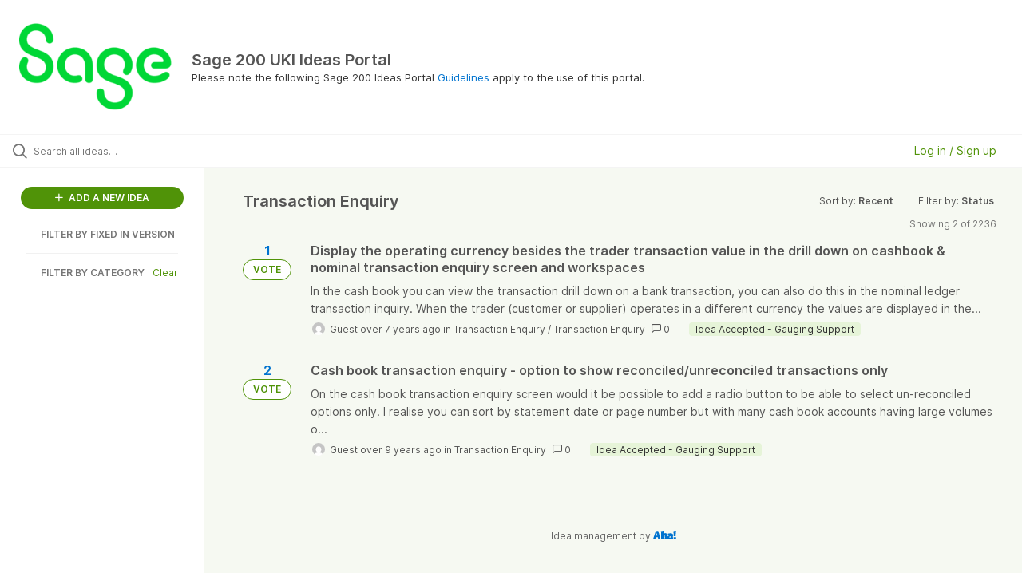

--- FILE ---
content_type: text/html; charset=utf-8
request_url: https://sage200uki.ideas.aha.io/?category=7289020295423622398&sort=recent
body_size: 25010
content:
<!DOCTYPE html>
<html lang="en">
  <head>
    <meta http-equiv="X-UA-Compatible" content="IE=edge" />
    <meta http-equiv="Content-Type" content="text/html charset=UTF-8" />
    <meta name="publishing" content="true">
    <title>Sage 200 UKI Ideas Portal</title>

    <script>
//<![CDATA[

      window.ahaLoaded = false;
      window.isIdeaPortal = true;
      window.portalAssets = {"js":["/assets/runtime-v2-3145c7ce69adaefba38a336f6180976e.js","/assets/vendor-v2-1b1ce2ce3102ef18727b5b9f505670c3.js","/assets/idea_portals_new-v2-f2fd7ab71114fc276ffc0ad04c0f6542.js","/assets/idea_portals_new-v2-1e68bdc9d15e52152da56d229ca56981.css"]};

//]]>
</script>
      <script>
    window.sentryRelease = window.sentryRelease || "e3abcdb6bb";
  </script>



      <link rel="stylesheet" href="https://cdn.aha.io/assets/idea_portals_new-v2-1e68bdc9d15e52152da56d229ca56981.css" data-turbolinks-track="true" media="all" />
    <script src="https://cdn.aha.io/assets/runtime-v2-3145c7ce69adaefba38a336f6180976e.js" data-turbolinks-track="true"></script>
    <script src="https://cdn.aha.io/assets/vendor-v2-1b1ce2ce3102ef18727b5b9f505670c3.js" data-turbolinks-track="true"></script>
      <script src="https://cdn.aha.io/assets/idea_portals_new-v2-f2fd7ab71114fc276ffc0ad04c0f6542.js" data-turbolinks-track="true"></script>
    <meta name="csrf-param" content="authenticity_token" />
<meta name="csrf-token" content="E_jukXGU7VfdbicM3chSMVl1Z8AKY7zIlGsOEQ14nolDJ2XLf6ugEpuXplqJeDhfPQa1YFU8GhtZ9mr6zS_oMg" />
    <meta name="viewport" content="width=device-width, initial-scale=1" />
    <meta name="locale" content="en" />
    <meta name="portal-token" content="46a9edc25e0abdb68db35a1f5b83d340" />
    <meta name="idea-portal-id" content="7242609250774028873" />


      <link rel="canonical" href="https://sage200uki.ideas.aha.io/">

      <style>
                :root {
          --accent-color: #509308;
          --accent-color-05: #5093080D;
          --accent-color-15: #50930826;
          --accent-color-80: #509308CC;
        }

      </style>
  </head>
  <body class="ideas-portal public">
    
    <style>
  
</style>

  <div class="skip-to-main-content">
    <a href="#main-content">Skip to Main Content</a>
  </div>


      <header class="portal-aha-header portal-aha-header--full">
        <a class="logo" href="/ideas">
          <img alt="Sage 200 UKI Ideas Portal Ideas Portal Logo" src="https://sage200uki.ideas.aha.io/logo.png?i=1686301373" />
</a>        <div class="titles">
          <div class="title">
            Sage 200 UKI Ideas Portal
          </div>
            <div class="aha-editor-field aha-editor-field-subtitle">
              <p>Please note the following Sage 200 Ideas Portal <a href="https://downloads.sage.co.uk/download/?did=b69844e7-4505-4b00-8413-9323fb48f6a1">Guidelines</a> apply to the use of this portal. </p>
            </div>
        </div>
    </header>


  <div class="search-bar">
    <div class="search-bar__search">
  <form class="idea-search-form" action="/ideas/search" accept-charset="UTF-8" method="get">
    <div class="search-field">
      <i class="aha-icon aha-icon-search"></i>
      <input type="text" name="query" id="query" class="search-query" placeholder="Search all ideas…" aria-label="Search all ideas…" />
      <input type="hidden" name="sort" id="sort" value="recent" autocomplete="off" />
      <input type="hidden" name="category" id="category" value="7289020295423622398" autocomplete="off" />
      
      <a class="aha-icon aha-icon-close clear-button hide" aria-label="Clear filter" href="/ideas?category=7289020295423622398&amp;sort=recent"></a>
    </div>
</form></div>

<script>
//<![CDATA[

  (function() {
    function setSearchPlaceholderText() {
      if ($(window).width() < 500)
        $('.search-query').attr('placeholder', '');
      else
        $('.search-query').attr('placeholder', ("Search all ideas…"));
    }

    $(window).on('resize', () => {
      setSearchPlaceholderText();
    });

    setSearchPlaceholderText();
  })();

//]]>
</script>
      <div class="signup-link user-menu">
      <a class="login-link" role="button" aria-expanded="false" href="/portal_session/new?return_to=%2F">
        Log in / Sign up
</a>

    <div class="login-popover popover portal-user">
      <!-- Alerts in this file are used for the app and portals, they must not use the aha-alert web component -->



<div class="email-popover ">
  <div class="arrow tooltip-arrow"></div>
  <form class="form-horizontal" action="/auth/redirect_to_auth" accept-charset="UTF-8" data-remote="true" method="post"><input type="hidden" name="authenticity_token" value="6sUqB2Q9fEKEQ8oUAbWQwy3gVYk-yG5Y8m_i11zQM2YGq_qoyyrd-fo4jIGGIfqmsHfesztc4Q40HUV9hwlLGQ" autocomplete="off" />
    <h3>Please enter your email address</h3>
    <div class="control-group">
        <label class="control-label" aria-label="Please enter your email address" for="email"></label>
      <div class="controls">
        <input type="text" name="sessions[email]" id="email" placeholder="Enter email (name@example.com)" autocomplete="off" class="input-block-level" autofocus="autofocus" aria-required="true" />
      </div>
    </div>
    <div class="extra-fields"></div>

    <div class="control-group">
      <div class="controls">
        <input type="submit" name="commit" value="Next" class="btn btn-outline btn-primary pull-left" id="vote" data-disable-with="Sending…" />
      </div>
    </div>
    <div class="clearfix"></div>
</form></div>

    </div>
  </div>

  </div>


<div class="column-with-sidebar">
  <div class="portal-sidebar column-with-sidebar__sidebar" id="portal-sidebar">
    <a class="btn btn-primary add-idea-button" href="/portal_session/new?return_to=%2Fideas%2Fnew">
      <i class="aha-icon aha-icon-plus"></i>
      ADD A NEW IDEA
</a>

        <div class="collapsable-filter" id="custom-field-filter" data-load-counts-url="/ideas/custom_field_option_counts?category=7289020295423622398&amp;sort=recent">
  <h2 class="filters-title">
    <button class="expand-collapse" aria-expanded="false">
      <i class="fa-solid fa-chevron-right"></i>
      FILTER BY
      FIXED IN VERSION
    </button>
  </h2>
  <ul class="portal-sidebar__section cfo-filters filters hidden">
      <li id="cfo-7553272915573325150">
        <a data-url-param-toggle-name="cfo_id" data-url-param-toggle-value="7553272915573325150" data-url-param-toggle-remove="page" class="filter" id="custom_field_option_7553272915573325150" href="/?category=7289020295423622398&amp;cfo_id=7553272915573325150&amp;sort=recent">
          <div class="cfo-filter-name">
            2026 R1
          </div>
          <div>
            <i class="aha-icon aha-icon-close hide"></i>
            <span class="count cfo-count"></span>
          </div>
</a>      </li>
      <li id="cfo-7460930743293258243">
        <a data-url-param-toggle-name="cfo_id" data-url-param-toggle-value="7460930743293258243" data-url-param-toggle-remove="page" class="filter" id="custom_field_option_7460930743293258243" href="/?category=7289020295423622398&amp;cfo_id=7460930743293258243&amp;sort=recent">
          <div class="cfo-filter-name">
            2025 R2
          </div>
          <div>
            <i class="aha-icon aha-icon-close hide"></i>
            <span class="count cfo-count"></span>
          </div>
</a>      </li>
      <li id="cfo-7425966814376307187">
        <a data-url-param-toggle-name="cfo_id" data-url-param-toggle-value="7425966814376307187" data-url-param-toggle-remove="page" class="filter" id="custom_field_option_7425966814376307187" href="/?category=7289020295423622398&amp;cfo_id=7425966814376307187&amp;sort=recent">
          <div class="cfo-filter-name">
            2025 R1
          </div>
          <div>
            <i class="aha-icon aha-icon-close hide"></i>
            <span class="count cfo-count"></span>
          </div>
</a>      </li>
      <li id="cfo-7359204282417832925">
        <a data-url-param-toggle-name="cfo_id" data-url-param-toggle-value="7359204282417832925" data-url-param-toggle-remove="page" class="filter" id="custom_field_option_7359204282417832925" href="/?category=7289020295423622398&amp;cfo_id=7359204282417832925&amp;sort=recent">
          <div class="cfo-filter-name">
            2024 R2
          </div>
          <div>
            <i class="aha-icon aha-icon-close hide"></i>
            <span class="count cfo-count"></span>
          </div>
</a>      </li>
      <li id="cfo-7302387529730802783">
        <a data-url-param-toggle-name="cfo_id" data-url-param-toggle-value="7302387529730802783" data-url-param-toggle-remove="page" class="filter" id="custom_field_option_7302387529730802783" href="/?category=7289020295423622398&amp;cfo_id=7302387529730802783&amp;sort=recent">
          <div class="cfo-filter-name">
            2024 R1
          </div>
          <div>
            <i class="aha-icon aha-icon-close hide"></i>
            <span class="count cfo-count"></span>
          </div>
</a>      </li>
      <li id="cfo-7294219320988454175">
        <a data-url-param-toggle-name="cfo_id" data-url-param-toggle-value="7294219320988454175" data-url-param-toggle-remove="page" class="filter" id="custom_field_option_7294219320988454175" href="/?category=7289020295423622398&amp;cfo_id=7294219320988454175&amp;sort=recent">
          <div class="cfo-filter-name">
            2023 R2
          </div>
          <div>
            <i class="aha-icon aha-icon-close hide"></i>
            <span class="count cfo-count"></span>
          </div>
</a>      </li>
      <li id="cfo-7294219320998930553">
        <a data-url-param-toggle-name="cfo_id" data-url-param-toggle-value="7294219320998930553" data-url-param-toggle-remove="page" class="filter" id="custom_field_option_7294219320998930553" href="/?category=7289020295423622398&amp;cfo_id=7294219320998930553&amp;sort=recent">
          <div class="cfo-filter-name">
            2023 R1
          </div>
          <div>
            <i class="aha-icon aha-icon-close hide"></i>
            <span class="count cfo-count"></span>
          </div>
</a>      </li>
      <li id="cfo-7294219320988861480">
        <a data-url-param-toggle-name="cfo_id" data-url-param-toggle-value="7294219320988861480" data-url-param-toggle-remove="page" class="filter" id="custom_field_option_7294219320988861480" href="/?category=7289020295423622398&amp;cfo_id=7294219320988861480&amp;sort=recent">
          <div class="cfo-filter-name">
            2022 R2
          </div>
          <div>
            <i class="aha-icon aha-icon-close hide"></i>
            <span class="count cfo-count"></span>
          </div>
</a>      </li>
      <li id="cfo-7294219320998209799">
        <a data-url-param-toggle-name="cfo_id" data-url-param-toggle-value="7294219320998209799" data-url-param-toggle-remove="page" class="filter" id="custom_field_option_7294219320998209799" href="/?category=7289020295423622398&amp;cfo_id=7294219320998209799&amp;sort=recent">
          <div class="cfo-filter-name">
            2022 R1
          </div>
          <div>
            <i class="aha-icon aha-icon-close hide"></i>
            <span class="count cfo-count"></span>
          </div>
</a>      </li>
      <li id="cfo-7294219320983577579">
        <a data-url-param-toggle-name="cfo_id" data-url-param-toggle-value="7294219320983577579" data-url-param-toggle-remove="page" class="filter" id="custom_field_option_7294219320983577579" href="/?category=7289020295423622398&amp;cfo_id=7294219320983577579&amp;sort=recent">
          <div class="cfo-filter-name">
            2021 R1
          </div>
          <div>
            <i class="aha-icon aha-icon-close hide"></i>
            <span class="count cfo-count"></span>
          </div>
</a>      </li>
      <li id="cfo-7332177813740566879">
        <a data-url-param-toggle-name="cfo_id" data-url-param-toggle-value="7332177813740566879" data-url-param-toggle-remove="page" class="filter" id="custom_field_option_7332177813740566879" href="/?category=7289020295423622398&amp;cfo_id=7332177813740566879&amp;sort=recent">
          <div class="cfo-filter-name">
            2020 (R1/R2)
          </div>
          <div>
            <i class="aha-icon aha-icon-close hide"></i>
            <span class="count cfo-count"></span>
          </div>
</a>      </li>
      <li id="cfo-7332177813754894427">
        <a data-url-param-toggle-name="cfo_id" data-url-param-toggle-value="7332177813754894427" data-url-param-toggle-remove="page" class="filter" id="custom_field_option_7332177813754894427" href="/?category=7289020295423622398&amp;cfo_id=7332177813754894427&amp;sort=recent">
          <div class="cfo-filter-name">
            2019 (Spring/ Summer)
          </div>
          <div>
            <i class="aha-icon aha-icon-close hide"></i>
            <span class="count cfo-count"></span>
          </div>
</a>      </li>
      <li id="cfo-7332177813749312378">
        <a data-url-param-toggle-name="cfo_id" data-url-param-toggle-value="7332177813749312378" data-url-param-toggle-remove="page" class="filter" id="custom_field_option_7332177813749312378" href="/?category=7289020295423622398&amp;cfo_id=7332177813749312378&amp;sort=recent">
          <div class="cfo-filter-name">
            2018 (Spring/ Summer/ Winter)
          </div>
          <div>
            <i class="aha-icon aha-icon-close hide"></i>
            <span class="count cfo-count"></span>
          </div>
</a>      </li>
      <li id="cfo-7332177813749216624">
        <a data-url-param-toggle-name="cfo_id" data-url-param-toggle-value="7332177813749216624" data-url-param-toggle-remove="page" class="filter" id="custom_field_option_7332177813749216624" href="/?category=7289020295423622398&amp;cfo_id=7332177813749216624&amp;sort=recent">
          <div class="cfo-filter-name">
            2017 (Summer/ Winter)
          </div>
          <div>
            <i class="aha-icon aha-icon-close hide"></i>
            <span class="count cfo-count"></span>
          </div>
</a>      </li>
      <li id="cfo-7332177022212521400">
        <a data-url-param-toggle-name="cfo_id" data-url-param-toggle-value="7332177022212521400" data-url-param-toggle-remove="page" class="filter" id="custom_field_option_7332177022212521400" href="/?category=7289020295423622398&amp;cfo_id=7332177022212521400&amp;sort=recent">
          <div class="cfo-filter-name">
            2016 (and earlier versions)
          </div>
          <div>
            <i class="aha-icon aha-icon-close hide"></i>
            <span class="count cfo-count"></span>
          </div>
</a>      </li>
      <li id="cfo-7296135880997557803">
        <a data-url-param-toggle-name="cfo_id" data-url-param-toggle-value="7296135880997557803" data-url-param-toggle-remove="page" class="filter" id="custom_field_option_7296135880997557803" href="/?category=7289020295423622398&amp;cfo_id=7296135880997557803&amp;sort=recent">
          <div class="cfo-filter-name">
            n/a
          </div>
          <div>
            <i class="aha-icon aha-icon-close hide"></i>
            <span class="count cfo-count"></span>
          </div>
</a>      </li>
      <li id="cfo-7296135937009300503">
        <a data-url-param-toggle-name="cfo_id" data-url-param-toggle-value="7296135937009300503" data-url-param-toggle-remove="page" class="filter" id="custom_field_option_7296135937009300503" href="/?category=7289020295423622398&amp;cfo_id=7296135937009300503&amp;sort=recent">
          <div class="cfo-filter-name">
            Report Design Library
          </div>
          <div>
            <i class="aha-icon aha-icon-close hide"></i>
            <span class="count cfo-count"></span>
          </div>
</a>      </li>
      <li id="cfo-7326849761036883108">
        <a data-url-param-toggle-name="cfo_id" data-url-param-toggle-value="7326849761036883108" data-url-param-toggle-remove="page" class="filter" id="custom_field_option_7326849761036883108" href="/?category=7289020295423622398&amp;cfo_id=7326849761036883108&amp;sort=recent">
          <div class="cfo-filter-name">
            Report Design Service
          </div>
          <div>
            <i class="aha-icon aha-icon-close hide"></i>
            <span class="count cfo-count"></span>
          </div>
</a>      </li>
      <li id="cfo-7322507565248022758">
        <a data-url-param-toggle-name="cfo_id" data-url-param-toggle-value="7322507565248022758" data-url-param-toggle-remove="page" class="filter" id="custom_field_option_7322507565248022758" href="/?category=7289020295423622398&amp;cfo_id=7322507565248022758&amp;sort=recent">
          <div class="cfo-filter-name">
            Sage Ideas Portal
          </div>
          <div>
            <i class="aha-icon aha-icon-close hide"></i>
            <span class="count cfo-count"></span>
          </div>
</a>      </li>
      <li id="cfo-7322868682429483290">
        <a data-url-param-toggle-name="cfo_id" data-url-param-toggle-value="7322868682429483290" data-url-param-toggle-remove="page" class="filter" id="custom_field_option_7322868682429483290" href="/?category=7289020295423622398&amp;cfo_id=7322868682429483290&amp;sort=recent">
          <div class="cfo-filter-name">
            Sage Knowledgebase Article
          </div>
          <div>
            <i class="aha-icon aha-icon-close hide"></i>
            <span class="count cfo-count"></span>
          </div>
</a>      </li>
  </ul>
</div>

          <div class="filter-separator"></div>
        <div class="collapsable-filter" id="category-filter" data-load-counts-url="/ideas/category_counts?category=7289020295423622398&amp;sort=recent" data-filtered-project-ids="[]" data-filtered-category-ids="[&quot;7289020295423622398&quot;]" data-multi-category-filter-enabled="true">
          <div class="filters-title-header">
            <h2 class="filters-title">
              <button class="expand-collapse" aria-expanded="false">
                <i class="fa-solid fa-chevron-right"></i>
                FILTER BY CATEGORY
              </button>
            </h2>
              <span class="filters-title__clear">
                <a data-url-param-toggle-name="category" data-url-param-toggle-value="" data-url-param-toggle-remove="category,project,page" href="#">Clear</a>
              </span>
          </div>

          <ul class="portal-sidebar__section categories categories-filters filters hidden">
                  <li id="category-7287887339030671268" data-filter-type="category">
  <a class="filter category-filter" data-url-param-toggle-name="category" data-url-param-toggle-value="7287887339030671268" data-url-param-toggle-remove="page" href="/?category=7287887339030671268&amp;cfo_id=7332177813740566879&amp;my_ideas=true&amp;sort=popular%27&amp;status=7287900710798123240">
    <div class="category-filter-name">
      <i class="category-collapser category-filter-branch fa-solid fa-chevron-right category-collapser--empty" tabindex="0" aria-expanded="false"></i>
      <span>
        Accessibility
      </span>
    </div>

    <div>
      <i class="aha-icon aha-icon-close hide"></i>
      <span class="count category-count"></span>
    </div>
</a>
    <ul class="categories-collapsed">
        <li id="category-7290475161716368774" data-filter-type="category">
  <a class="filter category-filter" data-url-param-toggle-name="category" data-url-param-toggle-value="7290475161716368774" data-url-param-toggle-remove="page" href="/?category=7290475161716368774&amp;cfo_id=7332177813740566879&amp;my_ideas=true&amp;sort=popular%27&amp;status=7287900710798123240">
    <div class="category-filter-name">
      <i class="category-collapser category-filter-branch fa-solid fa-chevron-right category-collapser--empty" tabindex="0" aria-expanded="false"></i>
      <span>
        Desktop Settings
      </span>
    </div>

    <div>
      <i class="aha-icon aha-icon-close hide"></i>
      <span class="count category-count"></span>
    </div>
</a>
</li>

        <li id="category-7296112147861723389" data-filter-type="category">
  <a class="filter category-filter" data-url-param-toggle-name="category" data-url-param-toggle-value="7296112147861723389" data-url-param-toggle-remove="page" href="/?category=7296112147861723389&amp;cfo_id=7332177813740566879&amp;my_ideas=true&amp;sort=popular%27&amp;status=7287900710798123240">
    <div class="category-filter-name">
      <i class="category-collapser category-filter-branch fa-solid fa-chevron-right category-collapser--empty" tabindex="0" aria-expanded="false"></i>
      <span>
        Focus
      </span>
    </div>

    <div>
      <i class="aha-icon aha-icon-close hide"></i>
      <span class="count category-count"></span>
    </div>
</a>
</li>

        <li id="category-7287888685007365847" data-filter-type="category">
  <a class="filter category-filter" data-url-param-toggle-name="category" data-url-param-toggle-value="7287888685007365847" data-url-param-toggle-remove="page" href="/?category=7287888685007365847&amp;cfo_id=7332177813740566879&amp;my_ideas=true&amp;sort=popular%27&amp;status=7287900710798123240">
    <div class="category-filter-name">
      <i class="category-collapser category-filter-branch fa-solid fa-chevron-right category-collapser--empty" tabindex="0" aria-expanded="false"></i>
      <span>
        High resolution displays
      </span>
    </div>

    <div>
      <i class="aha-icon aha-icon-close hide"></i>
      <span class="count category-count"></span>
    </div>
</a>
</li>

        <li id="category-7287888731179341936" data-filter-type="category">
  <a class="filter category-filter" data-url-param-toggle-name="category" data-url-param-toggle-value="7287888731179341936" data-url-param-toggle-remove="page" href="/?category=7287888731179341936&amp;cfo_id=7332177813740566879&amp;my_ideas=true&amp;sort=popular%27&amp;status=7287900710798123240">
    <div class="category-filter-name">
      <i class="category-collapser category-filter-branch fa-solid fa-chevron-right category-collapser--empty" tabindex="0" aria-expanded="false"></i>
      <span>
        Keyboard Controls
      </span>
    </div>

    <div>
      <i class="aha-icon aha-icon-close hide"></i>
      <span class="count category-count"></span>
    </div>
</a>
</li>

        <li id="category-7287888771795018141" data-filter-type="category">
  <a class="filter category-filter" data-url-param-toggle-name="category" data-url-param-toggle-value="7287888771795018141" data-url-param-toggle-remove="page" href="/?category=7287888771795018141&amp;cfo_id=7332177813740566879&amp;my_ideas=true&amp;sort=popular%27&amp;status=7287900710798123240">
    <div class="category-filter-name">
      <i class="category-collapser category-filter-branch fa-solid fa-chevron-right category-collapser--empty" tabindex="0" aria-expanded="false"></i>
      <span>
        Menu
      </span>
    </div>

    <div>
      <i class="aha-icon aha-icon-close hide"></i>
      <span class="count category-count"></span>
    </div>
</a>
</li>

        <li id="category-7287888806863498913" data-filter-type="category">
  <a class="filter category-filter" data-url-param-toggle-name="category" data-url-param-toggle-value="7287888806863498913" data-url-param-toggle-remove="page" href="/?category=7287888806863498913&amp;cfo_id=7332177813740566879&amp;my_ideas=true&amp;sort=popular%27&amp;status=7287900710798123240">
    <div class="category-filter-name">
      <i class="category-collapser category-filter-branch fa-solid fa-chevron-right category-collapser--empty" tabindex="0" aria-expanded="false"></i>
      <span>
        Minimise
      </span>
    </div>

    <div>
      <i class="aha-icon aha-icon-close hide"></i>
      <span class="count category-count"></span>
    </div>
</a>
</li>

        <li id="category-7290475259008425622" data-filter-type="category">
  <a class="filter category-filter" data-url-param-toggle-name="category" data-url-param-toggle-value="7290475259008425622" data-url-param-toggle-remove="page" href="/?category=7290475259008425622&amp;cfo_id=7332177813740566879&amp;my_ideas=true&amp;sort=popular%27&amp;status=7287900710798123240">
    <div class="category-filter-name">
      <i class="category-collapser category-filter-branch fa-solid fa-chevron-right category-collapser--empty" tabindex="0" aria-expanded="false"></i>
      <span>
        Tabbing
      </span>
    </div>

    <div>
      <i class="aha-icon aha-icon-close hide"></i>
      <span class="count category-count"></span>
    </div>
</a>
</li>

        <li id="category-7287888844966507601" data-filter-type="category">
  <a class="filter category-filter" data-url-param-toggle-name="category" data-url-param-toggle-value="7287888844966507601" data-url-param-toggle-remove="page" href="/?category=7287888844966507601&amp;cfo_id=7332177813740566879&amp;my_ideas=true&amp;sort=popular%27&amp;status=7287900710798123240">
    <div class="category-filter-name">
      <i class="category-collapser category-filter-branch fa-solid fa-chevron-right category-collapser--empty" tabindex="0" aria-expanded="false"></i>
      <span>
        Tabs/ Open Forms
      </span>
    </div>

    <div>
      <i class="aha-icon aha-icon-close hide"></i>
      <span class="count category-count"></span>
    </div>
</a>
</li>

        <li id="category-7287888886673257971" data-filter-type="category">
  <a class="filter category-filter" data-url-param-toggle-name="category" data-url-param-toggle-value="7287888886673257971" data-url-param-toggle-remove="page" href="/?category=7287888886673257971&amp;cfo_id=7332177813740566879&amp;my_ideas=true&amp;sort=popular%27&amp;status=7287900710798123240">
    <div class="category-filter-name">
      <i class="category-collapser category-filter-branch fa-solid fa-chevron-right category-collapser--empty" tabindex="0" aria-expanded="false"></i>
      <span>
        Text Size
      </span>
    </div>

    <div>
      <i class="aha-icon aha-icon-close hide"></i>
      <span class="count category-count"></span>
    </div>
</a>
</li>

        <li id="category-7287889038802588488" data-filter-type="category">
  <a class="filter category-filter" data-url-param-toggle-name="category" data-url-param-toggle-value="7287889038802588488" data-url-param-toggle-remove="page" href="/?category=7287889038802588488&amp;cfo_id=7332177813740566879&amp;my_ideas=true&amp;sort=popular%27&amp;status=7287900710798123240">
    <div class="category-filter-name">
      <i class="category-collapser category-filter-branch fa-solid fa-chevron-right category-collapser--empty" tabindex="0" aria-expanded="false"></i>
      <span>
        Touch Screen
      </span>
    </div>

    <div>
      <i class="aha-icon aha-icon-close hide"></i>
      <span class="count category-count"></span>
    </div>
</a>
</li>

    </ul>
</li>

  <li id="category-7287887374562480134" data-filter-type="category">
  <a class="filter category-filter" data-url-param-toggle-name="category" data-url-param-toggle-value="7287887374562480134" data-url-param-toggle-remove="page" href="/?category=7287887374562480134&amp;cfo_id=7332177813740566879&amp;my_ideas=true&amp;sort=popular%27&amp;status=7287900710798123240">
    <div class="category-filter-name">
      <i class="category-collapser category-filter-branch fa-solid fa-chevron-right category-collapser--empty" tabindex="0" aria-expanded="false"></i>
      <span>
        Accounting System Manager
      </span>
    </div>

    <div>
      <i class="aha-icon aha-icon-close hide"></i>
      <span class="count category-count"></span>
    </div>
</a>
    <ul class="categories-collapsed">
        <li id="category-7288287479094801219" data-filter-type="category">
  <a class="filter category-filter" data-url-param-toggle-name="category" data-url-param-toggle-value="7288287479094801219" data-url-param-toggle-remove="page" href="/?category=7288287479094801219&amp;cfo_id=7332177813740566879&amp;my_ideas=true&amp;sort=popular%27&amp;status=7287900710798123240">
    <div class="category-filter-name">
      <i class="category-collapser category-filter-branch fa-solid fa-chevron-right category-collapser--empty" tabindex="0" aria-expanded="false"></i>
      <span>
        Accounting Periods
      </span>
    </div>

    <div>
      <i class="aha-icon aha-icon-close hide"></i>
      <span class="count category-count"></span>
    </div>
</a>
</li>

        <li id="category-7290515198071469895" data-filter-type="category">
  <a class="filter category-filter" data-url-param-toggle-name="category" data-url-param-toggle-value="7290515198071469895" data-url-param-toggle-remove="page" href="/?category=7290515198071469895&amp;cfo_id=7332177813740566879&amp;my_ideas=true&amp;sort=popular%27&amp;status=7287900710798123240">
    <div class="category-filter-name">
      <i class="category-collapser category-filter-branch fa-solid fa-chevron-right category-collapser--empty" tabindex="0" aria-expanded="false"></i>
      <span>
        Analysis Codes
      </span>
    </div>

    <div>
      <i class="aha-icon aha-icon-close hide"></i>
      <span class="count category-count"></span>
    </div>
</a>
</li>

        <li id="category-7288287682487926480" data-filter-type="category">
  <a class="filter category-filter" data-url-param-toggle-name="category" data-url-param-toggle-value="7288287682487926480" data-url-param-toggle-remove="page" href="/?category=7288287682487926480&amp;cfo_id=7332177813740566879&amp;my_ideas=true&amp;sort=popular%27&amp;status=7287900710798123240">
    <div class="category-filter-name">
      <i class="category-collapser category-filter-branch fa-solid fa-chevron-right category-collapser--empty" tabindex="0" aria-expanded="false"></i>
      <span>
        Audit Trail
      </span>
    </div>

    <div>
      <i class="aha-icon aha-icon-close hide"></i>
      <span class="count category-count"></span>
    </div>
</a>
</li>

        <li id="category-7288287765167910229" data-filter-type="category">
  <a class="filter category-filter" data-url-param-toggle-name="category" data-url-param-toggle-value="7288287765167910229" data-url-param-toggle-remove="page" href="/?category=7288287765167910229&amp;cfo_id=7332177813740566879&amp;my_ideas=true&amp;sort=popular%27&amp;status=7287900710798123240">
    <div class="category-filter-name">
      <i class="category-collapser category-filter-branch fa-solid fa-chevron-right category-collapser--empty" tabindex="0" aria-expanded="false"></i>
      <span>
        Company Details
      </span>
    </div>

    <div>
      <i class="aha-icon aha-icon-close hide"></i>
      <span class="count category-count"></span>
    </div>
</a>
</li>

        <li id="category-7288287932089456391" data-filter-type="category">
  <a class="filter category-filter" data-url-param-toggle-name="category" data-url-param-toggle-value="7288287932089456391" data-url-param-toggle-remove="page" href="/?category=7288287932089456391&amp;cfo_id=7332177813740566879&amp;my_ideas=true&amp;sort=popular%27&amp;status=7287900710798123240">
    <div class="category-filter-name">
      <i class="category-collapser category-filter-branch fa-solid fa-chevron-right category-collapser--empty" tabindex="0" aria-expanded="false"></i>
      <span>
        Currencies and Exchange Rates
      </span>
    </div>

    <div>
      <i class="aha-icon aha-icon-close hide"></i>
      <span class="count category-count"></span>
    </div>
</a>
</li>

        <li id="category-7290475388373165031" data-filter-type="category">
  <a class="filter category-filter" data-url-param-toggle-name="category" data-url-param-toggle-value="7290475388373165031" data-url-param-toggle-remove="page" href="/?category=7290475388373165031&amp;cfo_id=7332177813740566879&amp;my_ideas=true&amp;sort=popular%27&amp;status=7287900710798123240">
    <div class="category-filter-name">
      <i class="category-collapser category-filter-branch fa-solid fa-chevron-right category-collapser--empty" tabindex="0" aria-expanded="false"></i>
      <span>
        Decimal Precision
      </span>
    </div>

    <div>
      <i class="aha-icon aha-icon-close hide"></i>
      <span class="count category-count"></span>
    </div>
</a>
</li>

        <li id="category-7308764246382937891" data-filter-type="category">
  <a class="filter category-filter" data-url-param-toggle-name="category" data-url-param-toggle-value="7308764246382937891" data-url-param-toggle-remove="page" href="/?category=7308764246382937891&amp;cfo_id=7332177813740566879&amp;my_ideas=true&amp;sort=popular%27&amp;status=7287900710798123240">
    <div class="category-filter-name">
      <i class="category-collapser category-filter-branch fa-solid fa-chevron-right category-collapser--empty" tabindex="0" aria-expanded="false"></i>
      <span>
        Document Storage
      </span>
    </div>

    <div>
      <i class="aha-icon aha-icon-close hide"></i>
      <span class="count category-count"></span>
    </div>
</a>
</li>

        <li id="category-7288287981122792709" data-filter-type="category">
  <a class="filter category-filter" data-url-param-toggle-name="category" data-url-param-toggle-value="7288287981122792709" data-url-param-toggle-remove="page" href="/?category=7288287981122792709&amp;cfo_id=7332177813740566879&amp;my_ideas=true&amp;sort=popular%27&amp;status=7287900710798123240">
    <div class="category-filter-name">
      <i class="category-collapser category-filter-branch fa-solid fa-chevron-right category-collapser--empty" tabindex="0" aria-expanded="false"></i>
      <span>
        Intrastat
      </span>
    </div>

    <div>
      <i class="aha-icon aha-icon-close hide"></i>
      <span class="count category-count"></span>
    </div>
</a>
</li>

        <li id="category-7288288042398974035" data-filter-type="category">
  <a class="filter category-filter" data-url-param-toggle-name="category" data-url-param-toggle-value="7288288042398974035" data-url-param-toggle-remove="page" href="/?category=7288288042398974035&amp;cfo_id=7332177813740566879&amp;my_ideas=true&amp;sort=popular%27&amp;status=7287900710798123240">
    <div class="category-filter-name">
      <i class="category-collapser category-filter-branch fa-solid fa-chevron-right category-collapser--empty" tabindex="0" aria-expanded="false"></i>
      <span>
        Maintain Analysis Codes
      </span>
    </div>

    <div>
      <i class="aha-icon aha-icon-close hide"></i>
      <span class="count category-count"></span>
    </div>
</a>
</li>

        <li id="category-7290475484665657723" data-filter-type="category">
  <a class="filter category-filter" data-url-param-toggle-name="category" data-url-param-toggle-value="7290475484665657723" data-url-param-toggle-remove="page" href="/?category=7290475484665657723&amp;cfo_id=7332177813740566879&amp;my_ideas=true&amp;sort=popular%27&amp;status=7287900710798123240">
    <div class="category-filter-name">
      <i class="category-collapser category-filter-branch fa-solid fa-chevron-right category-collapser--empty" tabindex="0" aria-expanded="false"></i>
      <span>
        Transaction Analysis Codes
      </span>
    </div>

    <div>
      <i class="aha-icon aha-icon-close hide"></i>
      <span class="count category-count"></span>
    </div>
</a>
</li>

        <li id="category-7288288091919856989" data-filter-type="category">
  <a class="filter category-filter" data-url-param-toggle-name="category" data-url-param-toggle-value="7288288091919856989" data-url-param-toggle-remove="page" href="/?category=7288288091919856989&amp;cfo_id=7332177813740566879&amp;my_ideas=true&amp;sort=popular%27&amp;status=7287900710798123240">
    <div class="category-filter-name">
      <i class="category-collapser category-filter-branch fa-solid fa-chevron-right category-collapser--empty" tabindex="0" aria-expanded="false"></i>
      <span>
        URN
      </span>
    </div>

    <div>
      <i class="aha-icon aha-icon-close hide"></i>
      <span class="count category-count"></span>
    </div>
</a>
</li>

        <li id="category-7288288148642905591" data-filter-type="category">
  <a class="filter category-filter" data-url-param-toggle-name="category" data-url-param-toggle-value="7288288148642905591" data-url-param-toggle-remove="page" href="/?category=7288288148642905591&amp;cfo_id=7332177813740566879&amp;my_ideas=true&amp;sort=popular%27&amp;status=7287900710798123240">
    <div class="category-filter-name">
      <i class="category-collapser category-filter-branch fa-solid fa-chevron-right category-collapser--empty" tabindex="0" aria-expanded="false"></i>
      <span>
        VAT Rates
      </span>
    </div>

    <div>
      <i class="aha-icon aha-icon-close hide"></i>
      <span class="count category-count"></span>
    </div>
</a>
</li>

        <li id="category-7288288269384624158" data-filter-type="category">
  <a class="filter category-filter" data-url-param-toggle-name="category" data-url-param-toggle-value="7288288269384624158" data-url-param-toggle-remove="page" href="/?category=7288288269384624158&amp;cfo_id=7332177813740566879&amp;my_ideas=true&amp;sort=popular%27&amp;status=7287900710798123240">
    <div class="category-filter-name">
      <i class="category-collapser category-filter-branch fa-solid fa-chevron-right category-collapser--empty" tabindex="0" aria-expanded="false"></i>
      <span>
        Verify Data
      </span>
    </div>

    <div>
      <i class="aha-icon aha-icon-close hide"></i>
      <span class="count category-count"></span>
    </div>
</a>
</li>

    </ul>
</li>

  <li id="category-7287887401054325092" data-filter-type="category">
  <a class="filter category-filter" data-url-param-toggle-name="category" data-url-param-toggle-value="7287887401054325092" data-url-param-toggle-remove="page" href="/?category=7287887401054325092&amp;cfo_id=7332177813740566879&amp;my_ideas=true&amp;sort=popular%27&amp;status=7287900710798123240">
    <div class="category-filter-name">
      <i class="category-collapser category-filter-branch fa-solid fa-chevron-right category-collapser--empty" tabindex="0" aria-expanded="false"></i>
      <span>
        Admin/ SAA
      </span>
    </div>

    <div>
      <i class="aha-icon aha-icon-close hide"></i>
      <span class="count category-count"></span>
    </div>
</a>
    <ul class="categories-collapsed">
        <li id="category-7288709701849491421" data-filter-type="category">
  <a class="filter category-filter" data-url-param-toggle-name="category" data-url-param-toggle-value="7288709701849491421" data-url-param-toggle-remove="page" href="/?category=7288709701849491421&amp;cfo_id=7332177813740566879&amp;my_ideas=true&amp;sort=popular%27&amp;status=7287900710798123240">
    <div class="category-filter-name">
      <i class="category-collapser category-filter-branch fa-solid fa-chevron-right category-collapser--empty" tabindex="0" aria-expanded="false"></i>
      <span>
        Authentication
      </span>
    </div>

    <div>
      <i class="aha-icon aha-icon-close hide"></i>
      <span class="count category-count"></span>
    </div>
</a>
</li>

        <li id="category-7288709853105895539" data-filter-type="category">
  <a class="filter category-filter" data-url-param-toggle-name="category" data-url-param-toggle-value="7288709853105895539" data-url-param-toggle-remove="page" href="/?category=7288709853105895539&amp;cfo_id=7332177813740566879&amp;my_ideas=true&amp;sort=popular%27&amp;status=7287900710798123240">
    <div class="category-filter-name">
      <i class="category-collapser category-filter-branch fa-solid fa-chevron-right category-collapser--empty" tabindex="0" aria-expanded="false"></i>
      <span>
        Bank - Dual Authorisation for Changing Supplier Bank Details
      </span>
    </div>

    <div>
      <i class="aha-icon aha-icon-close hide"></i>
      <span class="count category-count"></span>
    </div>
</a>
</li>

        <li id="category-7288709898664903104" data-filter-type="category">
  <a class="filter category-filter" data-url-param-toggle-name="category" data-url-param-toggle-value="7288709898664903104" data-url-param-toggle-remove="page" href="/?category=7288709898664903104&amp;cfo_id=7332177813740566879&amp;my_ideas=true&amp;sort=popular%27&amp;status=7287900710798123240">
    <div class="category-filter-name">
      <i class="category-collapser category-filter-branch fa-solid fa-chevron-right category-collapser--empty" tabindex="0" aria-expanded="false"></i>
      <span>
        Bank/Nominal - Allow Access To Specific Codes
      </span>
    </div>

    <div>
      <i class="aha-icon aha-icon-close hide"></i>
      <span class="count category-count"></span>
    </div>
</a>
</li>

        <li id="category-7288709949834522272" data-filter-type="category">
  <a class="filter category-filter" data-url-param-toggle-name="category" data-url-param-toggle-value="7288709949834522272" data-url-param-toggle-remove="page" href="/?category=7288709949834522272&amp;cfo_id=7332177813740566879&amp;my_ideas=true&amp;sort=popular%27&amp;status=7287900710798123240">
    <div class="category-filter-name">
      <i class="category-collapser category-filter-branch fa-solid fa-chevron-right category-collapser--empty" tabindex="0" aria-expanded="false"></i>
      <span>
        Companies
      </span>
    </div>

    <div>
      <i class="aha-icon aha-icon-close hide"></i>
      <span class="count category-count"></span>
    </div>
</a>
</li>

        <li id="category-7290475739514426435" data-filter-type="category">
  <a class="filter category-filter" data-url-param-toggle-name="category" data-url-param-toggle-value="7290475739514426435" data-url-param-toggle-remove="page" href="/?category=7290475739514426435&amp;cfo_id=7332177813740566879&amp;my_ideas=true&amp;sort=popular%27&amp;status=7287900710798123240">
    <div class="category-filter-name">
      <i class="category-collapser category-filter-branch fa-solid fa-chevron-right category-collapser--empty" tabindex="0" aria-expanded="false"></i>
      <span>
        Default Save Behaviour
      </span>
    </div>

    <div>
      <i class="aha-icon aha-icon-close hide"></i>
      <span class="count category-count"></span>
    </div>
</a>
</li>

        <li id="category-7288709992962106154" data-filter-type="category">
  <a class="filter category-filter" data-url-param-toggle-name="category" data-url-param-toggle-value="7288709992962106154" data-url-param-toggle-remove="page" href="/?category=7288709992962106154&amp;cfo_id=7332177813740566879&amp;my_ideas=true&amp;sort=popular%27&amp;status=7287900710798123240">
    <div class="category-filter-name">
      <i class="category-collapser category-filter-branch fa-solid fa-chevron-right category-collapser--empty" tabindex="0" aria-expanded="false"></i>
      <span>
        Event Logs
      </span>
    </div>

    <div>
      <i class="aha-icon aha-icon-close hide"></i>
      <span class="count category-count"></span>
    </div>
</a>
</li>

        <li id="category-7288710035439917957" data-filter-type="category">
  <a class="filter category-filter" data-url-param-toggle-name="category" data-url-param-toggle-value="7288710035439917957" data-url-param-toggle-remove="page" href="/?category=7288710035439917957&amp;cfo_id=7332177813740566879&amp;my_ideas=true&amp;sort=popular%27&amp;status=7287900710798123240">
    <div class="category-filter-name">
      <i class="category-collapser category-filter-branch fa-solid fa-chevron-right category-collapser--empty" tabindex="0" aria-expanded="false"></i>
      <span>
        Features
      </span>
    </div>

    <div>
      <i class="aha-icon aha-icon-close hide"></i>
      <span class="count category-count"></span>
    </div>
</a>
</li>

        <li id="category-7288710074783921914" data-filter-type="category">
  <a class="filter category-filter" data-url-param-toggle-name="category" data-url-param-toggle-value="7288710074783921914" data-url-param-toggle-remove="page" href="/?category=7288710074783921914&amp;cfo_id=7332177813740566879&amp;my_ideas=true&amp;sort=popular%27&amp;status=7287900710798123240">
    <div class="category-filter-name">
      <i class="category-collapser category-filter-branch fa-solid fa-chevron-right category-collapser--empty" tabindex="0" aria-expanded="false"></i>
      <span>
        Home page
      </span>
    </div>

    <div>
      <i class="aha-icon aha-icon-close hide"></i>
      <span class="count category-count"></span>
    </div>
</a>
</li>

        <li id="category-7288710121422971580" data-filter-type="category">
  <a class="filter category-filter" data-url-param-toggle-name="category" data-url-param-toggle-value="7288710121422971580" data-url-param-toggle-remove="page" href="/?category=7288710121422971580&amp;cfo_id=7332177813740566879&amp;my_ideas=true&amp;sort=popular%27&amp;status=7287900710798123240">
    <div class="category-filter-name">
      <i class="category-collapser category-filter-branch fa-solid fa-chevron-right category-collapser--empty" tabindex="0" aria-expanded="false"></i>
      <span>
        Installation
      </span>
    </div>

    <div>
      <i class="aha-icon aha-icon-close hide"></i>
      <span class="count category-count"></span>
    </div>
</a>
</li>

        <li id="category-7288710168095697200" data-filter-type="category">
  <a class="filter category-filter" data-url-param-toggle-name="category" data-url-param-toggle-value="7288710168095697200" data-url-param-toggle-remove="page" href="/?category=7288710168095697200&amp;cfo_id=7332177813740566879&amp;my_ideas=true&amp;sort=popular%27&amp;status=7287900710798123240">
    <div class="category-filter-name">
      <i class="category-collapser category-filter-branch fa-solid fa-chevron-right category-collapser--empty" tabindex="0" aria-expanded="false"></i>
      <span>
        Licence
      </span>
    </div>

    <div>
      <i class="aha-icon aha-icon-close hide"></i>
      <span class="count category-count"></span>
    </div>
</a>
</li>

        <li id="category-7290475837190739318" data-filter-type="category">
  <a class="filter category-filter" data-url-param-toggle-name="category" data-url-param-toggle-value="7290475837190739318" data-url-param-toggle-remove="page" href="/?category=7290475837190739318&amp;cfo_id=7332177813740566879&amp;my_ideas=true&amp;sort=popular%27&amp;status=7287900710798123240">
    <div class="category-filter-name">
      <i class="category-collapser category-filter-branch fa-solid fa-chevron-right category-collapser--empty" tabindex="0" aria-expanded="false"></i>
      <span>
        Login/Log Off
      </span>
    </div>

    <div>
      <i class="aha-icon aha-icon-close hide"></i>
      <span class="count category-count"></span>
    </div>
</a>
</li>

        <li id="category-7288710226459219442" data-filter-type="category">
  <a class="filter category-filter" data-url-param-toggle-name="category" data-url-param-toggle-value="7288710226459219442" data-url-param-toggle-remove="page" href="/?category=7288710226459219442&amp;cfo_id=7332177813740566879&amp;my_ideas=true&amp;sort=popular%27&amp;status=7287900710798123240">
    <div class="category-filter-name">
      <i class="category-collapser category-filter-branch fa-solid fa-chevron-right category-collapser--empty" tabindex="0" aria-expanded="false"></i>
      <span>
        Log Off
      </span>
    </div>

    <div>
      <i class="aha-icon aha-icon-close hide"></i>
      <span class="count category-count"></span>
    </div>
</a>
</li>

        <li id="category-7288710268923999279" data-filter-type="category">
  <a class="filter category-filter" data-url-param-toggle-name="category" data-url-param-toggle-value="7288710268923999279" data-url-param-toggle-remove="page" href="/?category=7288710268923999279&amp;cfo_id=7332177813740566879&amp;my_ideas=true&amp;sort=popular%27&amp;status=7287900710798123240">
    <div class="category-filter-name">
      <i class="category-collapser category-filter-branch fa-solid fa-chevron-right category-collapser--empty" tabindex="0" aria-expanded="false"></i>
      <span>
        Messaging
      </span>
    </div>

    <div>
      <i class="aha-icon aha-icon-close hide"></i>
      <span class="count category-count"></span>
    </div>
</a>
</li>

        <li id="category-7288710308344896201" data-filter-type="category">
  <a class="filter category-filter" data-url-param-toggle-name="category" data-url-param-toggle-value="7288710308344896201" data-url-param-toggle-remove="page" href="/?category=7288710308344896201&amp;cfo_id=7332177813740566879&amp;my_ideas=true&amp;sort=popular%27&amp;status=7287900710798123240">
    <div class="category-filter-name">
      <i class="category-collapser category-filter-branch fa-solid fa-chevron-right category-collapser--empty" tabindex="0" aria-expanded="false"></i>
      <span>
        Passwords
      </span>
    </div>

    <div>
      <i class="aha-icon aha-icon-close hide"></i>
      <span class="count category-count"></span>
    </div>
</a>
</li>

        <li id="category-7290475937580768065" data-filter-type="category">
  <a class="filter category-filter" data-url-param-toggle-name="category" data-url-param-toggle-value="7290475937580768065" data-url-param-toggle-remove="page" href="/?category=7290475937580768065&amp;cfo_id=7332177813740566879&amp;my_ideas=true&amp;sort=popular%27&amp;status=7287900710798123240">
    <div class="category-filter-name">
      <i class="category-collapser category-filter-branch fa-solid fa-chevron-right category-collapser--empty" tabindex="0" aria-expanded="false"></i>
      <span>
        Process Maps
      </span>
    </div>

    <div>
      <i class="aha-icon aha-icon-close hide"></i>
      <span class="count category-count"></span>
    </div>
</a>
</li>

        <li id="category-7288710354983682623" data-filter-type="category">
  <a class="filter category-filter" data-url-param-toggle-name="category" data-url-param-toggle-value="7288710354983682623" data-url-param-toggle-remove="page" href="/?category=7288710354983682623&amp;cfo_id=7332177813740566879&amp;my_ideas=true&amp;sort=popular%27&amp;status=7287900710798123240">
    <div class="category-filter-name">
      <i class="category-collapser category-filter-branch fa-solid fa-chevron-right category-collapser--empty" tabindex="0" aria-expanded="false"></i>
      <span>
        Proxy settings
      </span>
    </div>

    <div>
      <i class="aha-icon aha-icon-close hide"></i>
      <span class="count category-count"></span>
    </div>
</a>
</li>

        <li id="category-7288710444824689575" data-filter-type="category">
  <a class="filter category-filter" data-url-param-toggle-name="category" data-url-param-toggle-value="7288710444824689575" data-url-param-toggle-remove="page" href="/?category=7288710444824689575&amp;cfo_id=7332177813740566879&amp;my_ideas=true&amp;sort=popular%27&amp;status=7287900710798123240">
    <div class="category-filter-name">
      <i class="category-collapser category-filter-branch fa-solid fa-chevron-right category-collapser--empty" tabindex="0" aria-expanded="false"></i>
      <span>
        Roles
      </span>
    </div>

    <div>
      <i class="aha-icon aha-icon-close hide"></i>
      <span class="count category-count"></span>
    </div>
</a>
</li>

        <li id="category-7290476058838868973" data-filter-type="category">
  <a class="filter category-filter" data-url-param-toggle-name="category" data-url-param-toggle-value="7290476058838868973" data-url-param-toggle-remove="page" href="/?category=7290476058838868973&amp;cfo_id=7332177813740566879&amp;my_ideas=true&amp;sort=popular%27&amp;status=7287900710798123240">
    <div class="category-filter-name">
      <i class="category-collapser category-filter-branch fa-solid fa-chevron-right category-collapser--empty" tabindex="0" aria-expanded="false"></i>
      <span>
        Scheduled Tasks
      </span>
    </div>

    <div>
      <i class="aha-icon aha-icon-close hide"></i>
      <span class="count category-count"></span>
    </div>
</a>
</li>

        <li id="category-7288710493569630408" data-filter-type="category">
  <a class="filter category-filter" data-url-param-toggle-name="category" data-url-param-toggle-value="7288710493569630408" data-url-param-toggle-remove="page" href="/?category=7288710493569630408&amp;cfo_id=7332177813740566879&amp;my_ideas=true&amp;sort=popular%27&amp;status=7287900710798123240">
    <div class="category-filter-name">
      <i class="category-collapser category-filter-branch fa-solid fa-chevron-right category-collapser--empty" tabindex="0" aria-expanded="false"></i>
      <span>
        Users
      </span>
    </div>

    <div>
      <i class="aha-icon aha-icon-close hide"></i>
      <span class="count category-count"></span>
    </div>
</a>
</li>

    </ul>
</li>

  <li id="category-7287887439045874106" data-filter-type="category">
  <a class="filter category-filter" data-url-param-toggle-name="category" data-url-param-toggle-value="7287887439045874106" data-url-param-toggle-remove="page" href="/?category=7287887439045874106&amp;cfo_id=7332177813740566879&amp;my_ideas=true&amp;sort=popular%27&amp;status=7287900710798123240">
    <div class="category-filter-name">
      <i class="category-collapser category-filter-branch fa-solid fa-chevron-right category-collapser--empty" tabindex="0" aria-expanded="false"></i>
      <span>
        API
      </span>
    </div>

    <div>
      <i class="aha-icon aha-icon-close hide"></i>
      <span class="count category-count"></span>
    </div>
</a>
    <ul class="categories-collapsed">
        <li id="category-7289016948386418301" data-filter-type="category">
  <a class="filter category-filter" data-url-param-toggle-name="category" data-url-param-toggle-value="7289016948386418301" data-url-param-toggle-remove="page" href="/?category=7289016948386418301&amp;cfo_id=7332177813740566879&amp;my_ideas=true&amp;sort=popular%27&amp;status=7287900710798123240">
    <div class="category-filter-name">
      <i class="category-collapser category-filter-branch fa-solid fa-chevron-right category-collapser--empty" tabindex="0" aria-expanded="false"></i>
      <span>
        Amendability
      </span>
    </div>

    <div>
      <i class="aha-icon aha-icon-close hide"></i>
      <span class="count category-count"></span>
    </div>
</a>
</li>

        <li id="category-7289017015639401475" data-filter-type="category">
  <a class="filter category-filter" data-url-param-toggle-name="category" data-url-param-toggle-value="7289017015639401475" data-url-param-toggle-remove="page" href="/?category=7289017015639401475&amp;cfo_id=7332177813740566879&amp;my_ideas=true&amp;sort=popular%27&amp;status=7287900710798123240">
    <div class="category-filter-name">
      <i class="category-collapser category-filter-branch fa-solid fa-chevron-right category-collapser--empty" tabindex="0" aria-expanded="false"></i>
      <span>
        Analysis Codes
      </span>
    </div>

    <div>
      <i class="aha-icon aha-icon-close hide"></i>
      <span class="count category-count"></span>
    </div>
</a>
</li>

        <li id="category-7289017071694212576" data-filter-type="category">
  <a class="filter category-filter" data-url-param-toggle-name="category" data-url-param-toggle-value="7289017071694212576" data-url-param-toggle-remove="page" href="/?category=7289017071694212576&amp;cfo_id=7332177813740566879&amp;my_ideas=true&amp;sort=popular%27&amp;status=7287900710798123240">
    <div class="category-filter-name">
      <i class="category-collapser category-filter-branch fa-solid fa-chevron-right category-collapser--empty" tabindex="0" aria-expanded="false"></i>
      <span>
        Attachments
      </span>
    </div>

    <div>
      <i class="aha-icon aha-icon-close hide"></i>
      <span class="count category-count"></span>
    </div>
</a>
</li>

        <li id="category-7493850732628941782" data-filter-type="category">
  <a class="filter category-filter" data-url-param-toggle-name="category" data-url-param-toggle-value="7493850732628941782" data-url-param-toggle-remove="page" href="/?category=7493850732628941782&amp;cfo_id=7332177813740566879&amp;my_ideas=true&amp;sort=popular%27&amp;status=7287900710798123240">
    <div class="category-filter-name">
      <i class="category-collapser category-filter-branch fa-solid fa-chevron-right category-collapser--empty" tabindex="0" aria-expanded="false"></i>
      <span>
        Bill of Materials
      </span>
    </div>

    <div>
      <i class="aha-icon aha-icon-close hide"></i>
      <span class="count category-count"></span>
    </div>
</a>
</li>

        <li id="category-7289017134173457153" data-filter-type="category">
  <a class="filter category-filter" data-url-param-toggle-name="category" data-url-param-toggle-value="7289017134173457153" data-url-param-toggle-remove="page" href="/?category=7289017134173457153&amp;cfo_id=7332177813740566879&amp;my_ideas=true&amp;sort=popular%27&amp;status=7287900710798123240">
    <div class="category-filter-name">
      <i class="category-collapser category-filter-branch fa-solid fa-chevron-right category-collapser--empty" tabindex="0" aria-expanded="false"></i>
      <span>
        Filtering
      </span>
    </div>

    <div>
      <i class="aha-icon aha-icon-close hide"></i>
      <span class="count category-count"></span>
    </div>
</a>
</li>

        <li id="category-7289017186183028212" data-filter-type="category">
  <a class="filter category-filter" data-url-param-toggle-name="category" data-url-param-toggle-value="7289017186183028212" data-url-param-toggle-remove="page" href="/?category=7289017186183028212&amp;cfo_id=7332177813740566879&amp;my_ideas=true&amp;sort=popular%27&amp;status=7287900710798123240">
    <div class="category-filter-name">
      <i class="category-collapser category-filter-branch fa-solid fa-chevron-right category-collapser--empty" tabindex="0" aria-expanded="false"></i>
      <span>
        Invoicing
      </span>
    </div>

    <div>
      <i class="aha-icon aha-icon-close hide"></i>
      <span class="count category-count"></span>
    </div>
</a>
</li>

        <li id="category-7493852039917166129" data-filter-type="category">
  <a class="filter category-filter" data-url-param-toggle-name="category" data-url-param-toggle-value="7493852039917166129" data-url-param-toggle-remove="page" href="/?category=7493852039917166129&amp;cfo_id=7332177813740566879&amp;my_ideas=true&amp;sort=popular%27&amp;status=7287900710798123240">
    <div class="category-filter-name">
      <i class="category-collapser category-filter-branch fa-solid fa-chevron-right category-collapser--empty" tabindex="0" aria-expanded="false"></i>
      <span>
        Microsoft Licence Type
      </span>
    </div>

    <div>
      <i class="aha-icon aha-icon-close hide"></i>
      <span class="count category-count"></span>
    </div>
</a>
</li>

        <li id="category-7289017245286872433" data-filter-type="category">
  <a class="filter category-filter" data-url-param-toggle-name="category" data-url-param-toggle-value="7289017245286872433" data-url-param-toggle-remove="page" href="/?category=7289017245286872433&amp;cfo_id=7332177813740566879&amp;my_ideas=true&amp;sort=popular%27&amp;status=7287900710798123240">
    <div class="category-filter-name">
      <i class="category-collapser category-filter-branch fa-solid fa-chevron-right category-collapser--empty" tabindex="0" aria-expanded="false"></i>
      <span>
        Nominal
      </span>
    </div>

    <div>
      <i class="aha-icon aha-icon-close hide"></i>
      <span class="count category-count"></span>
    </div>
</a>
</li>

        <li id="category-7289017304682340417" data-filter-type="category">
  <a class="filter category-filter" data-url-param-toggle-name="category" data-url-param-toggle-value="7289017304682340417" data-url-param-toggle-remove="page" href="/?category=7289017304682340417&amp;cfo_id=7332177813740566879&amp;my_ideas=true&amp;sort=popular%27&amp;status=7287900710798123240">
    <div class="category-filter-name">
      <i class="category-collapser category-filter-branch fa-solid fa-chevron-right category-collapser--empty" tabindex="0" aria-expanded="false"></i>
      <span>
        POP
      </span>
    </div>

    <div>
      <i class="aha-icon aha-icon-close hide"></i>
      <span class="count category-count"></span>
    </div>
</a>
</li>

        <li id="category-7289017362996217380" data-filter-type="category">
  <a class="filter category-filter" data-url-param-toggle-name="category" data-url-param-toggle-value="7289017362996217380" data-url-param-toggle-remove="page" href="/?category=7289017362996217380&amp;cfo_id=7332177813740566879&amp;my_ideas=true&amp;sort=popular%27&amp;status=7287900710798123240">
    <div class="category-filter-name">
      <i class="category-collapser category-filter-branch fa-solid fa-chevron-right category-collapser--empty" tabindex="0" aria-expanded="false"></i>
      <span>
        Purchase Ledger
      </span>
    </div>

    <div>
      <i class="aha-icon aha-icon-close hide"></i>
      <span class="count category-count"></span>
    </div>
</a>
</li>

        <li id="category-7289017427299774454" data-filter-type="category">
  <a class="filter category-filter" data-url-param-toggle-name="category" data-url-param-toggle-value="7289017427299774454" data-url-param-toggle-remove="page" href="/?category=7289017427299774454&amp;cfo_id=7332177813740566879&amp;my_ideas=true&amp;sort=popular%27&amp;status=7287900710798123240">
    <div class="category-filter-name">
      <i class="category-collapser category-filter-branch fa-solid fa-chevron-right category-collapser--empty" tabindex="0" aria-expanded="false"></i>
      <span>
        Sales Ledger
      </span>
    </div>

    <div>
      <i class="aha-icon aha-icon-close hide"></i>
      <span class="count category-count"></span>
    </div>
</a>
</li>

        <li id="category-7289017503980904521" data-filter-type="category">
  <a class="filter category-filter" data-url-param-toggle-name="category" data-url-param-toggle-value="7289017503980904521" data-url-param-toggle-remove="page" href="/?category=7289017503980904521&amp;cfo_id=7332177813740566879&amp;my_ideas=true&amp;sort=popular%27&amp;status=7287900710798123240">
    <div class="category-filter-name">
      <i class="category-collapser category-filter-branch fa-solid fa-chevron-right category-collapser--empty" tabindex="0" aria-expanded="false"></i>
      <span>
        SOP
      </span>
    </div>

    <div>
      <i class="aha-icon aha-icon-close hide"></i>
      <span class="count category-count"></span>
    </div>
</a>
</li>

        <li id="category-7289017560106689828" data-filter-type="category">
  <a class="filter category-filter" data-url-param-toggle-name="category" data-url-param-toggle-value="7289017560106689828" data-url-param-toggle-remove="page" href="/?category=7289017560106689828&amp;cfo_id=7332177813740566879&amp;my_ideas=true&amp;sort=popular%27&amp;status=7287900710798123240">
    <div class="category-filter-name">
      <i class="category-collapser category-filter-branch fa-solid fa-chevron-right category-collapser--empty" tabindex="0" aria-expanded="false"></i>
      <span>
        Stock
      </span>
    </div>

    <div>
      <i class="aha-icon aha-icon-close hide"></i>
      <span class="count category-count"></span>
    </div>
</a>
</li>

        <li id="category-7328008729705003222" data-filter-type="category">
  <a class="filter category-filter" data-url-param-toggle-name="category" data-url-param-toggle-value="7328008729705003222" data-url-param-toggle-remove="page" href="/?category=7328008729705003222&amp;cfo_id=7332177813740566879&amp;my_ideas=true&amp;sort=popular%27&amp;status=7287900710798123240">
    <div class="category-filter-name">
      <i class="category-collapser category-filter-branch fa-solid fa-chevron-right category-collapser--empty" tabindex="0" aria-expanded="false"></i>
      <span>
        Stock
      </span>
    </div>

    <div>
      <i class="aha-icon aha-icon-close hide"></i>
      <span class="count category-count"></span>
    </div>
</a>
</li>

        <li id="category-7289017632447315042" data-filter-type="category">
  <a class="filter category-filter" data-url-param-toggle-name="category" data-url-param-toggle-value="7289017632447315042" data-url-param-toggle-remove="page" href="/?category=7289017632447315042&amp;cfo_id=7332177813740566879&amp;my_ideas=true&amp;sort=popular%27&amp;status=7287900710798123240">
    <div class="category-filter-name">
      <i class="category-collapser category-filter-branch fa-solid fa-chevron-right category-collapser--empty" tabindex="0" aria-expanded="false"></i>
      <span>
        Webhooks
      </span>
    </div>

    <div>
      <i class="aha-icon aha-icon-close hide"></i>
      <span class="count category-count"></span>
    </div>
</a>
</li>

    </ul>
</li>

  <li id="category-7287887491406239040" data-filter-type="category">
  <a class="filter category-filter" data-url-param-toggle-name="category" data-url-param-toggle-value="7287887491406239040" data-url-param-toggle-remove="page" href="/?category=7287887491406239040&amp;cfo_id=7332177813740566879&amp;my_ideas=true&amp;sort=popular%27&amp;status=7287900710798123240">
    <div class="category-filter-name">
      <i class="category-collapser category-filter-branch fa-solid fa-chevron-right category-collapser--empty" tabindex="0" aria-expanded="false"></i>
      <span>
        Bill of Materials
      </span>
    </div>

    <div>
      <i class="aha-icon aha-icon-close hide"></i>
      <span class="count category-count"></span>
    </div>
</a>
    <ul class="categories-collapsed">
        <li id="category-7289017983639496471" data-filter-type="category">
  <a class="filter category-filter" data-url-param-toggle-name="category" data-url-param-toggle-value="7289017983639496471" data-url-param-toggle-remove="page" href="/?category=7289017983639496471&amp;cfo_id=7332177813740566879&amp;my_ideas=true&amp;sort=popular%27&amp;status=7287900710798123240">
    <div class="category-filter-name">
      <i class="category-collapser category-filter-branch fa-solid fa-chevron-right category-collapser--empty" tabindex="0" aria-expanded="false"></i>
      <span>
        Labels
      </span>
    </div>

    <div>
      <i class="aha-icon aha-icon-close hide"></i>
      <span class="count category-count"></span>
    </div>
</a>
</li>

        <li id="category-7289018053463867368" data-filter-type="category">
  <a class="filter category-filter" data-url-param-toggle-name="category" data-url-param-toggle-value="7289018053463867368" data-url-param-toggle-remove="page" href="/?category=7289018053463867368&amp;cfo_id=7332177813740566879&amp;my_ideas=true&amp;sort=popular%27&amp;status=7287900710798123240">
    <div class="category-filter-name">
      <i class="category-collapser category-filter-branch fa-solid fa-chevron-right category-collapser--empty" tabindex="0" aria-expanded="false"></i>
      <span>
        List
      </span>
    </div>

    <div>
      <i class="aha-icon aha-icon-close hide"></i>
      <span class="count category-count"></span>
    </div>
</a>
</li>

        <li id="category-7289018124883245858" data-filter-type="category">
  <a class="filter category-filter" data-url-param-toggle-name="category" data-url-param-toggle-value="7289018124883245858" data-url-param-toggle-remove="page" href="/?category=7289018124883245858&amp;cfo_id=7332177813740566879&amp;my_ideas=true&amp;sort=popular%27&amp;status=7287900710798123240">
    <div class="category-filter-name">
      <i class="category-collapser category-filter-branch fa-solid fa-chevron-right category-collapser--empty" tabindex="0" aria-expanded="false"></i>
      <span>
        Maintenance
      </span>
    </div>

    <div>
      <i class="aha-icon aha-icon-close hide"></i>
      <span class="count category-count"></span>
    </div>
</a>
</li>

        <li id="category-7289018263770936228" data-filter-type="category">
  <a class="filter category-filter" data-url-param-toggle-name="category" data-url-param-toggle-value="7289018263770936228" data-url-param-toggle-remove="page" href="/?category=7289018263770936228&amp;cfo_id=7332177813740566879&amp;my_ideas=true&amp;sort=popular%27&amp;status=7287900710798123240">
    <div class="category-filter-name">
      <i class="category-collapser category-filter-branch fa-solid fa-chevron-right category-collapser--empty" tabindex="0" aria-expanded="false"></i>
      <span>
        New/Amend BOM
      </span>
    </div>

    <div>
      <i class="aha-icon aha-icon-close hide"></i>
      <span class="count category-count"></span>
    </div>
</a>
</li>

        <li id="category-7289018325712642126" data-filter-type="category">
  <a class="filter category-filter" data-url-param-toggle-name="category" data-url-param-toggle-value="7289018325712642126" data-url-param-toggle-remove="page" href="/?category=7289018325712642126&amp;cfo_id=7332177813740566879&amp;my_ideas=true&amp;sort=popular%27&amp;status=7287900710798123240">
    <div class="category-filter-name">
      <i class="category-collapser category-filter-branch fa-solid fa-chevron-right category-collapser--empty" tabindex="0" aria-expanded="false"></i>
      <span>
        Processing
      </span>
    </div>

    <div>
      <i class="aha-icon aha-icon-close hide"></i>
      <span class="count category-count"></span>
    </div>
</a>
</li>

        <li id="category-7289018393106949814" data-filter-type="category">
  <a class="filter category-filter" data-url-param-toggle-name="category" data-url-param-toggle-value="7289018393106949814" data-url-param-toggle-remove="page" href="/?category=7289018393106949814&amp;cfo_id=7332177813740566879&amp;my_ideas=true&amp;sort=popular%27&amp;status=7287900710798123240">
    <div class="category-filter-name">
      <i class="category-collapser category-filter-branch fa-solid fa-chevron-right category-collapser--empty" tabindex="0" aria-expanded="false"></i>
      <span>
        Reports
      </span>
    </div>

    <div>
      <i class="aha-icon aha-icon-close hide"></i>
      <span class="count category-count"></span>
    </div>
</a>
</li>

        <li id="category-7289018460715968024" data-filter-type="category">
  <a class="filter category-filter" data-url-param-toggle-name="category" data-url-param-toggle-value="7289018460715968024" data-url-param-toggle-remove="page" href="/?category=7289018460715968024&amp;cfo_id=7332177813740566879&amp;my_ideas=true&amp;sort=popular%27&amp;status=7287900710798123240">
    <div class="category-filter-name">
      <i class="category-collapser category-filter-branch fa-solid fa-chevron-right category-collapser--empty" tabindex="0" aria-expanded="false"></i>
      <span>
        Trial kitting
      </span>
    </div>

    <div>
      <i class="aha-icon aha-icon-close hide"></i>
      <span class="count category-count"></span>
    </div>
</a>
</li>

    </ul>
</li>

  <li id="category-7296087665328894866" data-filter-type="category">
  <a class="filter category-filter" data-url-param-toggle-name="category" data-url-param-toggle-value="7296087665328894866" data-url-param-toggle-remove="page" href="/?category=7296087665328894866&amp;cfo_id=7332177813740566879&amp;my_ideas=true&amp;sort=popular%27&amp;status=7287900710798123240">
    <div class="category-filter-name">
      <i class="category-collapser category-filter-branch fa-solid fa-chevron-right category-collapser--empty" tabindex="0" aria-expanded="false"></i>
      <span>
        Business Intelligence
      </span>
    </div>

    <div>
      <i class="aha-icon aha-icon-close hide"></i>
      <span class="count category-count"></span>
    </div>
</a>
</li>

  <li id="category-7287887546828818317" data-filter-type="category">
  <a class="filter category-filter" data-url-param-toggle-name="category" data-url-param-toggle-value="7287887546828818317" data-url-param-toggle-remove="page" href="/?category=7287887546828818317&amp;cfo_id=7332177813740566879&amp;my_ideas=true&amp;sort=popular%27&amp;status=7287900710798123240">
    <div class="category-filter-name">
      <i class="category-collapser category-filter-branch fa-solid fa-chevron-right category-collapser--empty" tabindex="0" aria-expanded="false"></i>
      <span>
        Cash Book
      </span>
    </div>

    <div>
      <i class="aha-icon aha-icon-close hide"></i>
      <span class="count category-count"></span>
    </div>
</a>
    <ul class="categories-collapsed">
        <li id="category-7289019245327918348" data-filter-type="category">
  <a class="filter category-filter" data-url-param-toggle-name="category" data-url-param-toggle-value="7289019245327918348" data-url-param-toggle-remove="page" href="/?category=7289019245327918348&amp;cfo_id=7332177813740566879&amp;my_ideas=true&amp;sort=popular%27&amp;status=7287900710798123240">
    <div class="category-filter-name">
      <i class="category-collapser category-filter-branch fa-solid fa-chevron-right category-collapser--empty" tabindex="0" aria-expanded="false"></i>
      <span>
        Archive
      </span>
    </div>

    <div>
      <i class="aha-icon aha-icon-close hide"></i>
      <span class="count category-count"></span>
    </div>
</a>
</li>

        <li id="category-7289019311452673481" data-filter-type="category">
  <a class="filter category-filter" data-url-param-toggle-name="category" data-url-param-toggle-value="7289019311452673481" data-url-param-toggle-remove="page" href="/?category=7289019311452673481&amp;cfo_id=7332177813740566879&amp;my_ideas=true&amp;sort=popular%27&amp;status=7287900710798123240">
    <div class="category-filter-name">
      <i class="category-collapser category-filter-branch fa-solid fa-chevron-right category-collapser--empty" tabindex="0" aria-expanded="false"></i>
      <span>
        Bank Feeds (Bank Reconciliation)
      </span>
    </div>

    <div>
      <i class="aha-icon aha-icon-close hide"></i>
      <span class="count category-count"></span>
    </div>
</a>
</li>

        <li id="category-7289019484002291604" data-filter-type="category">
  <a class="filter category-filter" data-url-param-toggle-name="category" data-url-param-toggle-value="7289019484002291604" data-url-param-toggle-remove="page" href="/?category=7289019484002291604&amp;cfo_id=7332177813740566879&amp;my_ideas=true&amp;sort=popular%27&amp;status=7287900710798123240">
    <div class="category-filter-name">
      <i class="category-collapser category-filter-branch fa-solid fa-chevron-right category-collapser--empty" tabindex="0" aria-expanded="false"></i>
      <span>
        Batch Transactions
      </span>
    </div>

    <div>
      <i class="aha-icon aha-icon-close hide"></i>
      <span class="count category-count"></span>
    </div>
</a>
</li>

        <li id="category-7289019554126919968" data-filter-type="category">
  <a class="filter category-filter" data-url-param-toggle-name="category" data-url-param-toggle-value="7289019554126919968" data-url-param-toggle-remove="page" href="/?category=7289019554126919968&amp;cfo_id=7332177813740566879&amp;my_ideas=true&amp;sort=popular%27&amp;status=7287900710798123240">
    <div class="category-filter-name">
      <i class="category-collapser category-filter-branch fa-solid fa-chevron-right category-collapser--empty" tabindex="0" aria-expanded="false"></i>
      <span>
        Cheques
      </span>
    </div>

    <div>
      <i class="aha-icon aha-icon-close hide"></i>
      <span class="count category-count"></span>
    </div>
</a>
</li>

        <li id="category-7289019620497500370" data-filter-type="category">
  <a class="filter category-filter" data-url-param-toggle-name="category" data-url-param-toggle-value="7289019620497500370" data-url-param-toggle-remove="page" href="/?category=7289019620497500370&amp;cfo_id=7332177813740566879&amp;my_ideas=true&amp;sort=popular%27&amp;status=7287900710798123240">
    <div class="category-filter-name">
      <i class="category-collapser category-filter-branch fa-solid fa-chevron-right category-collapser--empty" tabindex="0" aria-expanded="false"></i>
      <span>
        Corrections
      </span>
    </div>

    <div>
      <i class="aha-icon aha-icon-close hide"></i>
      <span class="count category-count"></span>
    </div>
</a>
</li>

        <li id="category-7289019692687346587" data-filter-type="category">
  <a class="filter category-filter" data-url-param-toggle-name="category" data-url-param-toggle-value="7289019692687346587" data-url-param-toggle-remove="page" href="/?category=7289019692687346587&amp;cfo_id=7332177813740566879&amp;my_ideas=true&amp;sort=popular%27&amp;status=7287900710798123240">
    <div class="category-filter-name">
      <i class="category-collapser category-filter-branch fa-solid fa-chevron-right category-collapser--empty" tabindex="0" aria-expanded="false"></i>
      <span>
        Direct Debits and Standing Orders
      </span>
    </div>

    <div>
      <i class="aha-icon aha-icon-close hide"></i>
      <span class="count category-count"></span>
    </div>
</a>
</li>

        <li id="category-7309031852147699476" data-filter-type="category">
  <a class="filter category-filter" data-url-param-toggle-name="category" data-url-param-toggle-value="7309031852147699476" data-url-param-toggle-remove="page" href="/?category=7309031852147699476&amp;cfo_id=7332177813740566879&amp;my_ideas=true&amp;sort=popular%27&amp;status=7287900710798123240">
    <div class="category-filter-name">
      <i class="category-collapser category-filter-branch fa-solid fa-chevron-right category-collapser--empty" tabindex="0" aria-expanded="false"></i>
      <span>
        Ebanking (Bank Reconciliation)
      </span>
    </div>

    <div>
      <i class="aha-icon aha-icon-close hide"></i>
      <span class="count category-count"></span>
    </div>
</a>
</li>

        <li id="category-7289019757302164779" data-filter-type="category">
  <a class="filter category-filter" data-url-param-toggle-name="category" data-url-param-toggle-value="7289019757302164779" data-url-param-toggle-remove="page" href="/?category=7289019757302164779&amp;cfo_id=7332177813740566879&amp;my_ideas=true&amp;sort=popular%27&amp;status=7287900710798123240">
    <div class="category-filter-name">
      <i class="category-collapser category-filter-branch fa-solid fa-chevron-right category-collapser--empty" tabindex="0" aria-expanded="false"></i>
      <span>
        Foreign Bank Revaluation
      </span>
    </div>

    <div>
      <i class="aha-icon aha-icon-close hide"></i>
      <span class="count category-count"></span>
    </div>
</a>
</li>

        <li id="category-7289019846677817466" data-filter-type="category">
  <a class="filter category-filter" data-url-param-toggle-name="category" data-url-param-toggle-value="7289019846677817466" data-url-param-toggle-remove="page" href="/?category=7289019846677817466&amp;cfo_id=7332177813740566879&amp;my_ideas=true&amp;sort=popular%27&amp;status=7287900710798123240">
    <div class="category-filter-name">
      <i class="category-collapser category-filter-branch fa-solid fa-chevron-right category-collapser--empty" tabindex="0" aria-expanded="false"></i>
      <span>
        Inter Account Transfer
      </span>
    </div>

    <div>
      <i class="aha-icon aha-icon-close hide"></i>
      <span class="count category-count"></span>
    </div>
</a>
</li>

        <li id="category-7289019938232593880" data-filter-type="category">
  <a class="filter category-filter" data-url-param-toggle-name="category" data-url-param-toggle-value="7289019938232593880" data-url-param-toggle-remove="page" href="/?category=7289019938232593880&amp;cfo_id=7332177813740566879&amp;my_ideas=true&amp;sort=popular%27&amp;status=7287900710798123240">
    <div class="category-filter-name">
      <i class="category-collapser category-filter-branch fa-solid fa-chevron-right category-collapser--empty" tabindex="0" aria-expanded="false"></i>
      <span>
        List
      </span>
    </div>

    <div>
      <i class="aha-icon aha-icon-close hide"></i>
      <span class="count category-count"></span>
    </div>
</a>
</li>

        <li id="category-7289020021475981292" data-filter-type="category">
  <a class="filter category-filter" data-url-param-toggle-name="category" data-url-param-toggle-value="7289020021475981292" data-url-param-toggle-remove="page" href="/?category=7289020021475981292&amp;cfo_id=7332177813740566879&amp;my_ideas=true&amp;sort=popular%27&amp;status=7287900710798123240">
    <div class="category-filter-name">
      <i class="category-collapser category-filter-branch fa-solid fa-chevron-right category-collapser--empty" tabindex="0" aria-expanded="false"></i>
      <span>
        New/Amend Account
      </span>
    </div>

    <div>
      <i class="aha-icon aha-icon-close hide"></i>
      <span class="count category-count"></span>
    </div>
</a>
</li>

        <li id="category-7289020085805675096" data-filter-type="category">
  <a class="filter category-filter" data-url-param-toggle-name="category" data-url-param-toggle-value="7289020085805675096" data-url-param-toggle-remove="page" href="/?category=7289020085805675096&amp;cfo_id=7332177813740566879&amp;my_ideas=true&amp;sort=popular%27&amp;status=7287900710798123240">
    <div class="category-filter-name">
      <i class="category-collapser category-filter-branch fa-solid fa-chevron-right category-collapser--empty" tabindex="0" aria-expanded="false"></i>
      <span>
        Payment/Receipt
      </span>
    </div>

    <div>
      <i class="aha-icon aha-icon-close hide"></i>
      <span class="count category-count"></span>
    </div>
</a>
</li>

        <li id="category-7289020145439047951" data-filter-type="category">
  <a class="filter category-filter" data-url-param-toggle-name="category" data-url-param-toggle-value="7289020145439047951" data-url-param-toggle-remove="page" href="/?category=7289020145439047951&amp;cfo_id=7332177813740566879&amp;my_ideas=true&amp;sort=popular%27&amp;status=7287900710798123240">
    <div class="category-filter-name">
      <i class="category-collapser category-filter-branch fa-solid fa-chevron-right category-collapser--empty" tabindex="0" aria-expanded="false"></i>
      <span>
        Settings
      </span>
    </div>

    <div>
      <i class="aha-icon aha-icon-close hide"></i>
      <span class="count category-count"></span>
    </div>
</a>
</li>

        <li id="category-7289020217221421277" data-filter-type="category">
  <a class="filter category-filter" data-url-param-toggle-name="category" data-url-param-toggle-value="7289020217221421277" data-url-param-toggle-remove="page" href="/?category=7289020217221421277&amp;cfo_id=7332177813740566879&amp;my_ideas=true&amp;sort=popular%27&amp;status=7287900710798123240">
    <div class="category-filter-name">
      <i class="category-collapser category-filter-branch fa-solid fa-chevron-right category-collapser--empty" tabindex="0" aria-expanded="false"></i>
      <span>
        Short Term Cashflow Projection
      </span>
    </div>

    <div>
      <i class="aha-icon aha-icon-close hide"></i>
      <span class="count category-count"></span>
    </div>
</a>
</li>

        <li id="category-7294546402083328712" data-filter-type="category">
  <a class="filter category-filter" data-url-param-toggle-name="category" data-url-param-toggle-value="7294546402083328712" data-url-param-toggle-remove="page" href="/?category=7294546402083328712&amp;cfo_id=7332177813740566879&amp;my_ideas=true&amp;sort=popular%27&amp;status=7287900710798123240">
    <div class="category-filter-name">
      <i class="category-collapser category-filter-branch fa-solid fa-chevron-right category-collapser--empty" tabindex="0" aria-expanded="false"></i>
      <span>
        Standing Orders
      </span>
    </div>

    <div>
      <i class="aha-icon aha-icon-close hide"></i>
      <span class="count category-count"></span>
    </div>
</a>
</li>

        <li id="category-7289020295423622398" data-filter-type="category">
  <a class="filter category-filter" data-url-param-toggle-name="category" data-url-param-toggle-value="7289020295423622398" data-url-param-toggle-remove="page" href="/?category=7289020295423622398&amp;cfo_id=7332177813740566879&amp;my_ideas=true&amp;sort=popular%27&amp;status=7287900710798123240">
    <div class="category-filter-name">
      <i class="category-collapser category-filter-branch fa-solid fa-chevron-right category-collapser--empty" tabindex="0" aria-expanded="false"></i>
      <span>
        Transaction Enquiry
      </span>
    </div>

    <div>
      <i class="aha-icon aha-icon-close hide"></i>
      <span class="count category-count"></span>
    </div>
</a>
</li>

    </ul>
</li>

  <li id="category-7287887582336572098" data-filter-type="category">
  <a class="filter category-filter" data-url-param-toggle-name="category" data-url-param-toggle-value="7287887582336572098" data-url-param-toggle-remove="page" href="/?category=7287887582336572098&amp;cfo_id=7332177813740566879&amp;my_ideas=true&amp;sort=popular%27&amp;status=7287900710798123240">
    <div class="category-filter-name">
      <i class="category-collapser category-filter-branch fa-solid fa-chevron-right category-collapser--empty" tabindex="0" aria-expanded="false"></i>
      <span>
        Database
      </span>
    </div>

    <div>
      <i class="aha-icon aha-icon-close hide"></i>
      <span class="count category-count"></span>
    </div>
</a>
    <ul class="categories-collapsed">
        <li id="category-7290476170760146257" data-filter-type="category">
  <a class="filter category-filter" data-url-param-toggle-name="category" data-url-param-toggle-value="7290476170760146257" data-url-param-toggle-remove="page" href="/?category=7290476170760146257&amp;cfo_id=7332177813740566879&amp;my_ideas=true&amp;sort=popular%27&amp;status=7287900710798123240">
    <div class="category-filter-name">
      <i class="category-collapser category-filter-branch fa-solid fa-chevron-right category-collapser--empty" tabindex="0" aria-expanded="false"></i>
      <span>
        Access To SQL database on Standard
      </span>
    </div>

    <div>
      <i class="aha-icon aha-icon-close hide"></i>
      <span class="count category-count"></span>
    </div>
</a>
</li>

        <li id="category-7289020367403937341" data-filter-type="category">
  <a class="filter category-filter" data-url-param-toggle-name="category" data-url-param-toggle-value="7289020367403937341" data-url-param-toggle-remove="page" href="/?category=7289020367403937341&amp;cfo_id=7332177813740566879&amp;my_ideas=true&amp;sort=popular%27&amp;status=7287900710798123240">
    <div class="category-filter-name">
      <i class="category-collapser category-filter-branch fa-solid fa-chevron-right category-collapser--empty" tabindex="0" aria-expanded="false"></i>
      <span>
        Database
      </span>
    </div>

    <div>
      <i class="aha-icon aha-icon-close hide"></i>
      <span class="count category-count"></span>
    </div>
</a>
</li>

        <li id="category-7289020462868616642" data-filter-type="category">
  <a class="filter category-filter" data-url-param-toggle-name="category" data-url-param-toggle-value="7289020462868616642" data-url-param-toggle-remove="page" href="/?category=7289020462868616642&amp;cfo_id=7332177813740566879&amp;my_ideas=true&amp;sort=popular%27&amp;status=7287900710798123240">
    <div class="category-filter-name">
      <i class="category-collapser category-filter-branch fa-solid fa-chevron-right category-collapser--empty" tabindex="0" aria-expanded="false"></i>
      <span>
        Locking
      </span>
    </div>

    <div>
      <i class="aha-icon aha-icon-close hide"></i>
      <span class="count category-count"></span>
    </div>
</a>
</li>

        <li id="category-7290476283824466326" data-filter-type="category">
  <a class="filter category-filter" data-url-param-toggle-name="category" data-url-param-toggle-value="7290476283824466326" data-url-param-toggle-remove="page" href="/?category=7290476283824466326&amp;cfo_id=7332177813740566879&amp;my_ideas=true&amp;sort=popular%27&amp;status=7287900710798123240">
    <div class="category-filter-name">
      <i class="category-collapser category-filter-branch fa-solid fa-chevron-right category-collapser--empty" tabindex="0" aria-expanded="false"></i>
      <span>
        Performance - Traceable items
      </span>
    </div>

    <div>
      <i class="aha-icon aha-icon-close hide"></i>
      <span class="count category-count"></span>
    </div>
</a>
</li>

        <li id="category-7289020537013398367" data-filter-type="category">
  <a class="filter category-filter" data-url-param-toggle-name="category" data-url-param-toggle-value="7289020537013398367" data-url-param-toggle-remove="page" href="/?category=7289020537013398367&amp;cfo_id=7332177813740566879&amp;my_ideas=true&amp;sort=popular%27&amp;status=7287900710798123240">
    <div class="category-filter-name">
      <i class="category-collapser category-filter-branch fa-solid fa-chevron-right category-collapser--empty" tabindex="0" aria-expanded="false"></i>
      <span>
        SOP/POP
      </span>
    </div>

    <div>
      <i class="aha-icon aha-icon-close hide"></i>
      <span class="count category-count"></span>
    </div>
</a>
</li>

        <li id="category-7289020649057257931" data-filter-type="category">
  <a class="filter category-filter" data-url-param-toggle-name="category" data-url-param-toggle-value="7289020649057257931" data-url-param-toggle-remove="page" href="/?category=7289020649057257931&amp;cfo_id=7332177813740566879&amp;my_ideas=true&amp;sort=popular%27&amp;status=7287900710798123240">
    <div class="category-filter-name">
      <i class="category-collapser category-filter-branch fa-solid fa-chevron-right category-collapser--empty" tabindex="0" aria-expanded="false"></i>
      <span>
        Tracking of Cross Sell Items
      </span>
    </div>

    <div>
      <i class="aha-icon aha-icon-close hide"></i>
      <span class="count category-count"></span>
    </div>
</a>
</li>

    </ul>
</li>

  <li id="category-7287887609258512933" data-filter-type="category">
  <a class="filter category-filter" data-url-param-toggle-name="category" data-url-param-toggle-value="7287887609258512933" data-url-param-toggle-remove="page" href="/?category=7287887609258512933&amp;cfo_id=7332177813740566879&amp;my_ideas=true&amp;sort=popular%27&amp;status=7287900710798123240">
    <div class="category-filter-name">
      <i class="category-collapser category-filter-branch fa-solid fa-chevron-right category-collapser--empty" tabindex="0" aria-expanded="false"></i>
      <span>
        Education
      </span>
    </div>

    <div>
      <i class="aha-icon aha-icon-close hide"></i>
      <span class="count category-count"></span>
    </div>
</a>
    <ul class="categories-collapsed">
        <li id="category-7289024839593700448" data-filter-type="category">
  <a class="filter category-filter" data-url-param-toggle-name="category" data-url-param-toggle-value="7289024839593700448" data-url-param-toggle-remove="page" href="/?category=7289024839593700448&amp;cfo_id=7332177813740566879&amp;my_ideas=true&amp;sort=popular%27&amp;status=7287900710798123240">
    <div class="category-filter-name">
      <i class="category-collapser category-filter-branch fa-solid fa-chevron-right category-collapser--empty" tabindex="0" aria-expanded="false"></i>
      <span>
        Counter Party Identification
      </span>
    </div>

    <div>
      <i class="aha-icon aha-icon-close hide"></i>
      <span class="count category-count"></span>
    </div>
</a>
</li>

        <li id="category-7289024938981709598" data-filter-type="category">
  <a class="filter category-filter" data-url-param-toggle-name="category" data-url-param-toggle-value="7289024938981709598" data-url-param-toggle-remove="page" href="/?category=7289024938981709598&amp;cfo_id=7332177813740566879&amp;my_ideas=true&amp;sort=popular%27&amp;status=7287900710798123240">
    <div class="category-filter-name">
      <i class="category-collapser category-filter-branch fa-solid fa-chevron-right category-collapser--empty" tabindex="0" aria-expanded="false"></i>
      <span>
        Customer/Supplier
      </span>
    </div>

    <div>
      <i class="aha-icon aha-icon-close hide"></i>
      <span class="count category-count"></span>
    </div>
</a>
</li>

        <li id="category-7290476415605727063" data-filter-type="category">
  <a class="filter category-filter" data-url-param-toggle-name="category" data-url-param-toggle-value="7290476415605727063" data-url-param-toggle-remove="page" href="/?category=7290476415605727063&amp;cfo_id=7332177813740566879&amp;my_ideas=true&amp;sort=popular%27&amp;status=7287900710798123240">
    <div class="category-filter-name">
      <i class="category-collapser category-filter-branch fa-solid fa-chevron-right category-collapser--empty" tabindex="0" aria-expanded="false"></i>
      <span>
        Gift Aid
      </span>
    </div>

    <div>
      <i class="aha-icon aha-icon-close hide"></i>
      <span class="count category-count"></span>
    </div>
</a>
</li>

        <li id="category-7289025027177253846" data-filter-type="category">
  <a class="filter category-filter" data-url-param-toggle-name="category" data-url-param-toggle-value="7289025027177253846" data-url-param-toggle-remove="page" href="/?category=7289025027177253846&amp;cfo_id=7332177813740566879&amp;my_ideas=true&amp;sort=popular%27&amp;status=7287900710798123240">
    <div class="category-filter-name">
      <i class="category-collapser category-filter-branch fa-solid fa-chevron-right category-collapser--empty" tabindex="0" aria-expanded="false"></i>
      <span>
        Month End Report Suite for Schools
      </span>
    </div>

    <div>
      <i class="aha-icon aha-icon-close hide"></i>
      <span class="count category-count"></span>
    </div>
</a>
</li>

        <li id="category-7289025113830093070" data-filter-type="category">
  <a class="filter category-filter" data-url-param-toggle-name="category" data-url-param-toggle-value="7289025113830093070" data-url-param-toggle-remove="page" href="/?category=7289025113830093070&amp;cfo_id=7332177813740566879&amp;my_ideas=true&amp;sort=popular%27&amp;status=7287900710798123240">
    <div class="category-filter-name">
      <i class="category-collapser category-filter-branch fa-solid fa-chevron-right category-collapser--empty" tabindex="0" aria-expanded="false"></i>
      <span>
        Stock catalogue import
      </span>
    </div>

    <div>
      <i class="aha-icon aha-icon-close hide"></i>
      <span class="count category-count"></span>
    </div>
</a>
</li>

        <li id="category-7289025219006210224" data-filter-type="category">
  <a class="filter category-filter" data-url-param-toggle-name="category" data-url-param-toggle-value="7289025219006210224" data-url-param-toggle-remove="page" href="/?category=7289025219006210224&amp;cfo_id=7332177813740566879&amp;my_ideas=true&amp;sort=popular%27&amp;status=7287900710798123240">
    <div class="category-filter-name">
      <i class="category-collapser category-filter-branch fa-solid fa-chevron-right category-collapser--empty" tabindex="0" aria-expanded="false"></i>
      <span>
        VAT 126
      </span>
    </div>

    <div>
      <i class="aha-icon aha-icon-close hide"></i>
      <span class="count category-count"></span>
    </div>
</a>
</li>

        <li id="category-7289025319123138888" data-filter-type="category">
  <a class="filter category-filter" data-url-param-toggle-name="category" data-url-param-toggle-value="7289025319123138888" data-url-param-toggle-remove="page" href="/?category=7289025319123138888&amp;cfo_id=7332177813740566879&amp;my_ideas=true&amp;sort=popular%27&amp;status=7287900710798123240">
    <div class="category-filter-name">
      <i class="category-collapser category-filter-branch fa-solid fa-chevron-right category-collapser--empty" tabindex="0" aria-expanded="false"></i>
      <span>
        Work With ESFA To Automatically Submit Data
      </span>
    </div>

    <div>
      <i class="aha-icon aha-icon-close hide"></i>
      <span class="count category-count"></span>
    </div>
</a>
</li>

    </ul>
</li>

  <li id="category-7287887694945168838" data-filter-type="category">
  <a class="filter category-filter" data-url-param-toggle-name="category" data-url-param-toggle-value="7287887694945168838" data-url-param-toggle-remove="page" href="/?category=7287887694945168838&amp;cfo_id=7332177813740566879&amp;my_ideas=true&amp;sort=popular%27&amp;status=7287900710798123240">
    <div class="category-filter-name">
      <i class="category-collapser category-filter-branch fa-solid fa-chevron-right category-collapser--empty" tabindex="0" aria-expanded="false"></i>
      <span>
        Excel Reporting
      </span>
    </div>

    <div>
      <i class="aha-icon aha-icon-close hide"></i>
      <span class="count category-count"></span>
    </div>
</a>
</li>

  <li id="category-7287887736018812941" data-filter-type="category">
  <a class="filter category-filter" data-url-param-toggle-name="category" data-url-param-toggle-value="7287887736018812941" data-url-param-toggle-remove="page" href="/?category=7287887736018812941&amp;cfo_id=7332177813740566879&amp;my_ideas=true&amp;sort=popular%27&amp;status=7287900710798123240">
    <div class="category-filter-name">
      <i class="category-collapser category-filter-branch fa-solid fa-chevron-right category-collapser--empty" tabindex="0" aria-expanded="false"></i>
      <span>
        Fixed Assets
      </span>
    </div>

    <div>
      <i class="aha-icon aha-icon-close hide"></i>
      <span class="count category-count"></span>
    </div>
</a>
</li>

  <li id="category-7287887768040719789" data-filter-type="category">
  <a class="filter category-filter" data-url-param-toggle-name="category" data-url-param-toggle-value="7287887768040719789" data-url-param-toggle-remove="page" href="/?category=7287887768040719789&amp;cfo_id=7332177813740566879&amp;my_ideas=true&amp;sort=popular%27&amp;status=7287900710798123240">
    <div class="category-filter-name">
      <i class="category-collapser category-filter-branch fa-solid fa-chevron-right category-collapser--empty" tabindex="0" aria-expanded="false"></i>
      <span>
        General
      </span>
    </div>

    <div>
      <i class="aha-icon aha-icon-close hide"></i>
      <span class="count category-count"></span>
    </div>
</a>
    <ul class="categories-collapsed">
        <li id="category-7296113080066105128" data-filter-type="category">
  <a class="filter category-filter" data-url-param-toggle-name="category" data-url-param-toggle-value="7296113080066105128" data-url-param-toggle-remove="page" href="/?category=7296113080066105128&amp;cfo_id=7332177813740566879&amp;my_ideas=true&amp;sort=popular%27&amp;status=7287900710798123240">
    <div class="category-filter-name">
      <i class="category-collapser category-filter-branch fa-solid fa-chevron-right category-collapser--empty" tabindex="0" aria-expanded="false"></i>
      <span>
        Archive
      </span>
    </div>

    <div>
      <i class="aha-icon aha-icon-close hide"></i>
      <span class="count category-count"></span>
    </div>
</a>
</li>

        <li id="category-7290484081772000684" data-filter-type="category">
  <a class="filter category-filter" data-url-param-toggle-name="category" data-url-param-toggle-value="7290484081772000684" data-url-param-toggle-remove="page" href="/?category=7290484081772000684&amp;cfo_id=7332177813740566879&amp;my_ideas=true&amp;sort=popular%27&amp;status=7287900710798123240">
    <div class="category-filter-name">
      <i class="category-collapser category-filter-branch fa-solid fa-chevron-right category-collapser--empty" tabindex="0" aria-expanded="false"></i>
      <span>
        Calculate Net
      </span>
    </div>

    <div>
      <i class="aha-icon aha-icon-close hide"></i>
      <span class="count category-count"></span>
    </div>
</a>
</li>

        <li id="category-7296087921182692304" data-filter-type="category">
  <a class="filter category-filter" data-url-param-toggle-name="category" data-url-param-toggle-value="7296087921182692304" data-url-param-toggle-remove="page" href="/?category=7296087921182692304&amp;cfo_id=7332177813740566879&amp;my_ideas=true&amp;sort=popular%27&amp;status=7287900710798123240">
    <div class="category-filter-name">
      <i class="category-collapser category-filter-branch fa-solid fa-chevron-right category-collapser--empty" tabindex="0" aria-expanded="false"></i>
      <span>
        Comms
      </span>
    </div>

    <div>
      <i class="aha-icon aha-icon-close hide"></i>
      <span class="count category-count"></span>
    </div>
</a>
</li>

        <li id="category-7296068453287382114" data-filter-type="category">
  <a class="filter category-filter" data-url-param-toggle-name="category" data-url-param-toggle-value="7296068453287382114" data-url-param-toggle-remove="page" href="/?category=7296068453287382114&amp;cfo_id=7332177813740566879&amp;my_ideas=true&amp;sort=popular%27&amp;status=7287900710798123240">
    <div class="category-filter-name">
      <i class="category-collapser category-filter-branch fa-solid fa-chevron-right category-collapser--empty" tabindex="0" aria-expanded="false"></i>
      <span>
        Demodata
      </span>
    </div>

    <div>
      <i class="aha-icon aha-icon-close hide"></i>
      <span class="count category-count"></span>
    </div>
</a>
</li>

        <li id="category-7296114240784215951" data-filter-type="category">
  <a class="filter category-filter" data-url-param-toggle-name="category" data-url-param-toggle-value="7296114240784215951" data-url-param-toggle-remove="page" href="/?category=7296114240784215951&amp;cfo_id=7332177813740566879&amp;my_ideas=true&amp;sort=popular%27&amp;status=7287900710798123240">
    <div class="category-filter-name">
      <i class="category-collapser category-filter-branch fa-solid fa-chevron-right category-collapser--empty" tabindex="0" aria-expanded="false"></i>
      <span>
        Desktop
      </span>
    </div>

    <div>
      <i class="aha-icon aha-icon-close hide"></i>
      <span class="count category-count"></span>
    </div>
</a>
</li>

        <li id="category-7290484214531461086" data-filter-type="category">
  <a class="filter category-filter" data-url-param-toggle-name="category" data-url-param-toggle-value="7290484214531461086" data-url-param-toggle-remove="page" href="/?category=7290484214531461086&amp;cfo_id=7332177813740566879&amp;my_ideas=true&amp;sort=popular%27&amp;status=7287900710798123240">
    <div class="category-filter-name">
      <i class="category-collapser category-filter-branch fa-solid fa-chevron-right category-collapser--empty" tabindex="0" aria-expanded="false"></i>
      <span>
        Launch multiple instances of Sage 200
      </span>
    </div>

    <div>
      <i class="aha-icon aha-icon-close hide"></i>
      <span class="count category-count"></span>
    </div>
</a>
</li>

        <li id="category-7290484351471890289" data-filter-type="category">
  <a class="filter category-filter" data-url-param-toggle-name="category" data-url-param-toggle-value="7290484351471890289" data-url-param-toggle-remove="page" href="/?category=7290484351471890289&amp;cfo_id=7332177813740566879&amp;my_ideas=true&amp;sort=popular%27&amp;status=7287900710798123240">
    <div class="category-filter-name">
      <i class="category-collapser category-filter-branch fa-solid fa-chevron-right category-collapser--empty" tabindex="0" aria-expanded="false"></i>
      <span>
        Performance
      </span>
    </div>

    <div>
      <i class="aha-icon aha-icon-close hide"></i>
      <span class="count category-count"></span>
    </div>
</a>
</li>

        <li id="category-7296103389303047230" data-filter-type="category">
  <a class="filter category-filter" data-url-param-toggle-name="category" data-url-param-toggle-value="7296103389303047230" data-url-param-toggle-remove="page" href="/?category=7296103389303047230&amp;cfo_id=7332177813740566879&amp;my_ideas=true&amp;sort=popular%27&amp;status=7287900710798123240">
    <div class="category-filter-name">
      <i class="category-collapser category-filter-branch fa-solid fa-chevron-right category-collapser--empty" tabindex="0" aria-expanded="false"></i>
      <span>
        Search
      </span>
    </div>

    <div>
      <i class="aha-icon aha-icon-close hide"></i>
      <span class="count category-count"></span>
    </div>
</a>
</li>

        <li id="category-7290484495176516079" data-filter-type="category">
  <a class="filter category-filter" data-url-param-toggle-name="category" data-url-param-toggle-value="7290484495176516079" data-url-param-toggle-remove="page" href="/?category=7290484495176516079&amp;cfo_id=7332177813740566879&amp;my_ideas=true&amp;sort=popular%27&amp;status=7287900710798123240">
    <div class="category-filter-name">
      <i class="category-collapser category-filter-branch fa-solid fa-chevron-right category-collapser--empty" tabindex="0" aria-expanded="false"></i>
      <span>
        Select Company
      </span>
    </div>

    <div>
      <i class="aha-icon aha-icon-close hide"></i>
      <span class="count category-count"></span>
    </div>
</a>
</li>

        <li id="category-7296077283400877544" data-filter-type="category">
  <a class="filter category-filter" data-url-param-toggle-name="category" data-url-param-toggle-value="7296077283400877544" data-url-param-toggle-remove="page" href="/?category=7296077283400877544&amp;cfo_id=7332177813740566879&amp;my_ideas=true&amp;sort=popular%27&amp;status=7287900710798123240">
    <div class="category-filter-name">
      <i class="category-collapser category-filter-branch fa-solid fa-chevron-right category-collapser--empty" tabindex="0" aria-expanded="false"></i>
      <span>
        Shortcuts
      </span>
    </div>

    <div>
      <i class="aha-icon aha-icon-close hide"></i>
      <span class="count category-count"></span>
    </div>
</a>
</li>

        <li id="category-7290484614195107839" data-filter-type="category">
  <a class="filter category-filter" data-url-param-toggle-name="category" data-url-param-toggle-value="7290484614195107839" data-url-param-toggle-remove="page" href="/?category=7290484614195107839&amp;cfo_id=7332177813740566879&amp;my_ideas=true&amp;sort=popular%27&amp;status=7287900710798123240">
    <div class="category-filter-name">
      <i class="category-collapser category-filter-branch fa-solid fa-chevron-right category-collapser--empty" tabindex="0" aria-expanded="false"></i>
      <span>
        Spell Check
      </span>
    </div>

    <div>
      <i class="aha-icon aha-icon-close hide"></i>
      <span class="count category-count"></span>
    </div>
</a>
</li>

        <li id="category-7296115338855613668" data-filter-type="category">
  <a class="filter category-filter" data-url-param-toggle-name="category" data-url-param-toggle-value="7296115338855613668" data-url-param-toggle-remove="page" href="/?category=7296115338855613668&amp;cfo_id=7332177813740566879&amp;my_ideas=true&amp;sort=popular%27&amp;status=7287900710798123240">
    <div class="category-filter-name">
      <i class="category-collapser category-filter-branch fa-solid fa-chevron-right category-collapser--empty" tabindex="0" aria-expanded="false"></i>
      <span>
        Supported Versions
      </span>
    </div>

    <div>
      <i class="aha-icon aha-icon-close hide"></i>
      <span class="count category-count"></span>
    </div>
</a>
</li>

    </ul>
</li>

  <li id="category-7287887822770750511" data-filter-type="category">
  <a class="filter category-filter" data-url-param-toggle-name="category" data-url-param-toggle-value="7287887822770750511" data-url-param-toggle-remove="page" href="/?category=7287887822770750511&amp;cfo_id=7332177813740566879&amp;my_ideas=true&amp;sort=popular%27&amp;status=7287900710798123240">
    <div class="category-filter-name">
      <i class="category-collapser category-filter-branch fa-solid fa-chevron-right category-collapser--empty" tabindex="0" aria-expanded="false"></i>
      <span>
        Help/ Documentation
      </span>
    </div>

    <div>
      <i class="aha-icon aha-icon-close hide"></i>
      <span class="count category-count"></span>
    </div>
</a>
    <ul class="categories-collapsed">
        <li id="category-7289020841503156485" data-filter-type="category">
  <a class="filter category-filter" data-url-param-toggle-name="category" data-url-param-toggle-value="7289020841503156485" data-url-param-toggle-remove="page" href="/?category=7289020841503156485&amp;cfo_id=7332177813740566879&amp;my_ideas=true&amp;sort=popular%27&amp;status=7287900710798123240">
    <div class="category-filter-name">
      <i class="category-collapser category-filter-branch fa-solid fa-chevron-right category-collapser--empty" tabindex="0" aria-expanded="false"></i>
      <span>
        CRM Connector
      </span>
    </div>

    <div>
      <i class="aha-icon aha-icon-close hide"></i>
      <span class="count category-count"></span>
    </div>
</a>
</li>

        <li id="category-7289020906945784448" data-filter-type="category">
  <a class="filter category-filter" data-url-param-toggle-name="category" data-url-param-toggle-value="7289020906945784448" data-url-param-toggle-remove="page" href="/?category=7289020906945784448&amp;cfo_id=7332177813740566879&amp;my_ideas=true&amp;sort=popular%27&amp;status=7287900710798123240">
    <div class="category-filter-name">
      <i class="category-collapser category-filter-branch fa-solid fa-chevron-right category-collapser--empty" tabindex="0" aria-expanded="false"></i>
      <span>
        Database
      </span>
    </div>

    <div>
      <i class="aha-icon aha-icon-close hide"></i>
      <span class="count category-count"></span>
    </div>
</a>
</li>

        <li id="category-7289020993426922954" data-filter-type="category">
  <a class="filter category-filter" data-url-param-toggle-name="category" data-url-param-toggle-value="7289020993426922954" data-url-param-toggle-remove="page" href="/?category=7289020993426922954&amp;cfo_id=7332177813740566879&amp;my_ideas=true&amp;sort=popular%27&amp;status=7287900710798123240">
    <div class="category-filter-name">
      <i class="category-collapser category-filter-branch fa-solid fa-chevron-right category-collapser--empty" tabindex="0" aria-expanded="false"></i>
      <span>
        Downloads
      </span>
    </div>

    <div>
      <i class="aha-icon aha-icon-close hide"></i>
      <span class="count category-count"></span>
    </div>
</a>
</li>

        <li id="category-7289021525408022832" data-filter-type="category">
  <a class="filter category-filter" data-url-param-toggle-name="category" data-url-param-toggle-value="7289021525408022832" data-url-param-toggle-remove="page" href="/?category=7289021525408022832&amp;cfo_id=7332177813740566879&amp;my_ideas=true&amp;sort=popular%27&amp;status=7287900710798123240">
    <div class="category-filter-name">
      <i class="category-collapser category-filter-branch fa-solid fa-chevron-right category-collapser--empty" tabindex="0" aria-expanded="false"></i>
      <span>
        Excel Reporting
      </span>
    </div>

    <div>
      <i class="aha-icon aha-icon-close hide"></i>
      <span class="count category-count"></span>
    </div>
</a>
</li>

        <li id="category-7289021694712318600" data-filter-type="category">
  <a class="filter category-filter" data-url-param-toggle-name="category" data-url-param-toggle-value="7289021694712318600" data-url-param-toggle-remove="page" href="/?category=7289021694712318600&amp;cfo_id=7332177813740566879&amp;my_ideas=true&amp;sort=popular%27&amp;status=7287900710798123240">
    <div class="category-filter-name">
      <i class="category-collapser category-filter-branch fa-solid fa-chevron-right category-collapser--empty" tabindex="0" aria-expanded="false"></i>
      <span>
        Import help
      </span>
    </div>

    <div>
      <i class="aha-icon aha-icon-close hide"></i>
      <span class="count category-count"></span>
    </div>
</a>
</li>

        <li id="category-7289021613854416954" data-filter-type="category">
  <a class="filter category-filter" data-url-param-toggle-name="category" data-url-param-toggle-value="7289021613854416954" data-url-param-toggle-remove="page" href="/?category=7289021613854416954&amp;cfo_id=7332177813740566879&amp;my_ideas=true&amp;sort=popular%27&amp;status=7287900710798123240">
    <div class="category-filter-name">
      <i class="category-collapser category-filter-branch fa-solid fa-chevron-right category-collapser--empty" tabindex="0" aria-expanded="false"></i>
      <span>
        Knowledgebase
      </span>
    </div>

    <div>
      <i class="aha-icon aha-icon-close hide"></i>
      <span class="count category-count"></span>
    </div>
</a>
</li>

        <li id="category-7289021779291089810" data-filter-type="category">
  <a class="filter category-filter" data-url-param-toggle-name="category" data-url-param-toggle-value="7289021779291089810" data-url-param-toggle-remove="page" href="/?category=7289021779291089810&amp;cfo_id=7332177813740566879&amp;my_ideas=true&amp;sort=popular%27&amp;status=7287900710798123240">
    <div class="category-filter-name">
      <i class="category-collapser category-filter-branch fa-solid fa-chevron-right category-collapser--empty" tabindex="0" aria-expanded="false"></i>
      <span>
        Offline
      </span>
    </div>

    <div>
      <i class="aha-icon aha-icon-close hide"></i>
      <span class="count category-count"></span>
    </div>
</a>
</li>

        <li id="category-7289021852894317555" data-filter-type="category">
  <a class="filter category-filter" data-url-param-toggle-name="category" data-url-param-toggle-value="7289021852894317555" data-url-param-toggle-remove="page" href="/?category=7289021852894317555&amp;cfo_id=7332177813740566879&amp;my_ideas=true&amp;sort=popular%27&amp;status=7287900710798123240">
    <div class="category-filter-name">
      <i class="category-collapser category-filter-branch fa-solid fa-chevron-right category-collapser--empty" tabindex="0" aria-expanded="false"></i>
      <span>
        Requisitions 
      </span>
    </div>

    <div>
      <i class="aha-icon aha-icon-close hide"></i>
      <span class="count category-count"></span>
    </div>
</a>
</li>

        <li id="category-7289021941358079333" data-filter-type="category">
  <a class="filter category-filter" data-url-param-toggle-name="category" data-url-param-toggle-value="7289021941358079333" data-url-param-toggle-remove="page" href="/?category=7289021941358079333&amp;cfo_id=7332177813740566879&amp;my_ideas=true&amp;sort=popular%27&amp;status=7287900710798123240">
    <div class="category-filter-name">
      <i class="category-collapser category-filter-branch fa-solid fa-chevron-right category-collapser--empty" tabindex="0" aria-expanded="false"></i>
      <span>
        System Admin
      </span>
    </div>

    <div>
      <i class="aha-icon aha-icon-close hide"></i>
      <span class="count category-count"></span>
    </div>
</a>
</li>

        <li id="category-7289022028175394244" data-filter-type="category">
  <a class="filter category-filter" data-url-param-toggle-name="category" data-url-param-toggle-value="7289022028175394244" data-url-param-toggle-remove="page" href="/?category=7289022028175394244&amp;cfo_id=7332177813740566879&amp;my_ideas=true&amp;sort=popular%27&amp;status=7287900710798123240">
    <div class="category-filter-name">
      <i class="category-collapser category-filter-branch fa-solid fa-chevron-right category-collapser--empty" tabindex="0" aria-expanded="false"></i>
      <span>
        Version Specific
      </span>
    </div>

    <div>
      <i class="aha-icon aha-icon-close hide"></i>
      <span class="count category-count"></span>
    </div>
</a>
</li>

        <li id="category-7289022113554430245" data-filter-type="category">
  <a class="filter category-filter" data-url-param-toggle-name="category" data-url-param-toggle-value="7289022113554430245" data-url-param-toggle-remove="page" href="/?category=7289022113554430245&amp;cfo_id=7332177813740566879&amp;my_ideas=true&amp;sort=popular%27&amp;status=7287900710798123240">
    <div class="category-filter-name">
      <i class="category-collapser category-filter-branch fa-solid fa-chevron-right category-collapser--empty" tabindex="0" aria-expanded="false"></i>
      <span>
        Videos
      </span>
    </div>

    <div>
      <i class="aha-icon aha-icon-close hide"></i>
      <span class="count category-count"></span>
    </div>
</a>
</li>

    </ul>
</li>

  <li id="category-7287887855394614442" data-filter-type="category">
  <a class="filter category-filter" data-url-param-toggle-name="category" data-url-param-toggle-value="7287887855394614442" data-url-param-toggle-remove="page" href="/?category=7287887855394614442&amp;cfo_id=7332177813740566879&amp;my_ideas=true&amp;sort=popular%27&amp;status=7287900710798123240">
    <div class="category-filter-name">
      <i class="category-collapser category-filter-branch fa-solid fa-chevron-right category-collapser--empty" tabindex="0" aria-expanded="false"></i>
      <span>
        Ideas Hub
      </span>
    </div>

    <div>
      <i class="aha-icon aha-icon-close hide"></i>
      <span class="count category-count"></span>
    </div>
</a>
    <ul class="categories-collapsed">
        <li id="category-7289128883683522102" data-filter-type="category">
  <a class="filter category-filter" data-url-param-toggle-name="category" data-url-param-toggle-value="7289128883683522102" data-url-param-toggle-remove="page" href="/?category=7289128883683522102&amp;cfo_id=7332177813740566879&amp;my_ideas=true&amp;sort=popular%27&amp;status=7287900710798123240">
    <div class="category-filter-name">
      <i class="category-collapser category-filter-branch fa-solid fa-chevron-right category-collapser--empty" tabindex="0" aria-expanded="false"></i>
      <span>
        Sage 200 for Education
      </span>
    </div>

    <div>
      <i class="aha-icon aha-icon-close hide"></i>
      <span class="count category-count"></span>
    </div>
</a>
</li>

    </ul>
</li>

  <li id="category-7287887892120779583" data-filter-type="category">
  <a class="filter category-filter" data-url-param-toggle-name="category" data-url-param-toggle-value="7287887892120779583" data-url-param-toggle-remove="page" href="/?category=7287887892120779583&amp;cfo_id=7332177813740566879&amp;my_ideas=true&amp;sort=popular%27&amp;status=7287900710798123240">
    <div class="category-filter-name">
      <i class="category-collapser category-filter-branch fa-solid fa-chevron-right category-collapser--empty" tabindex="0" aria-expanded="false"></i>
      <span>
        Import/ Export
      </span>
    </div>

    <div>
      <i class="aha-icon aha-icon-close hide"></i>
      <span class="count category-count"></span>
    </div>
</a>
    <ul class="categories-collapsed">
        <li id="category-7289022647421968227" data-filter-type="category">
  <a class="filter category-filter" data-url-param-toggle-name="category" data-url-param-toggle-value="7289022647421968227" data-url-param-toggle-remove="page" href="/?category=7289022647421968227&amp;cfo_id=7332177813740566879&amp;my_ideas=true&amp;sort=popular%27&amp;status=7287900710798123240">
    <div class="category-filter-name">
      <i class="category-collapser category-filter-branch fa-solid fa-chevron-right category-collapser--empty" tabindex="0" aria-expanded="false"></i>
      <span>
        Analysis Codes
      </span>
    </div>

    <div>
      <i class="aha-icon aha-icon-close hide"></i>
      <span class="count category-count"></span>
    </div>
</a>
</li>

        <li id="category-7289022729787905009" data-filter-type="category">
  <a class="filter category-filter" data-url-param-toggle-name="category" data-url-param-toggle-value="7289022729787905009" data-url-param-toggle-remove="page" href="/?category=7289022729787905009&amp;cfo_id=7332177813740566879&amp;my_ideas=true&amp;sort=popular%27&amp;status=7287900710798123240">
    <div class="category-filter-name">
      <i class="category-collapser category-filter-branch fa-solid fa-chevron-right category-collapser--empty" tabindex="0" aria-expanded="false"></i>
      <span>
        Budgets
      </span>
    </div>

    <div>
      <i class="aha-icon aha-icon-close hide"></i>
      <span class="count category-count"></span>
    </div>
</a>
</li>

        <li id="category-7289022810584944921" data-filter-type="category">
  <a class="filter category-filter" data-url-param-toggle-name="category" data-url-param-toggle-value="7289022810584944921" data-url-param-toggle-remove="page" href="/?category=7289022810584944921&amp;cfo_id=7332177813740566879&amp;my_ideas=true&amp;sort=popular%27&amp;status=7287900710798123240">
    <div class="category-filter-name">
      <i class="category-collapser category-filter-branch fa-solid fa-chevron-right category-collapser--empty" tabindex="0" aria-expanded="false"></i>
      <span>
        Cash Book
      </span>
    </div>

    <div>
      <i class="aha-icon aha-icon-close hide"></i>
      <span class="count category-count"></span>
    </div>
</a>
</li>

        <li id="category-7289022907524814640" data-filter-type="category">
  <a class="filter category-filter" data-url-param-toggle-name="category" data-url-param-toggle-value="7289022907524814640" data-url-param-toggle-remove="page" href="/?category=7289022907524814640&amp;cfo_id=7332177813740566879&amp;my_ideas=true&amp;sort=popular%27&amp;status=7287900710798123240">
    <div class="category-filter-name">
      <i class="category-collapser category-filter-branch fa-solid fa-chevron-right category-collapser--empty" tabindex="0" aria-expanded="false"></i>
      <span>
        CSV
      </span>
    </div>

    <div>
      <i class="aha-icon aha-icon-close hide"></i>
      <span class="count category-count"></span>
    </div>
</a>
</li>

        <li id="category-7289022997164731957" data-filter-type="category">
  <a class="filter category-filter" data-url-param-toggle-name="category" data-url-param-toggle-value="7289022997164731957" data-url-param-toggle-remove="page" href="/?category=7289022997164731957&amp;cfo_id=7332177813740566879&amp;my_ideas=true&amp;sort=popular%27&amp;status=7287900710798123240">
    <div class="category-filter-name">
      <i class="category-collapser category-filter-branch fa-solid fa-chevron-right category-collapser--empty" tabindex="0" aria-expanded="false"></i>
      <span>
        Customer/Supplier Account
      </span>
    </div>

    <div>
      <i class="aha-icon aha-icon-close hide"></i>
      <span class="count category-count"></span>
    </div>
</a>
</li>

        <li id="category-7289023091022094219" data-filter-type="category">
  <a class="filter category-filter" data-url-param-toggle-name="category" data-url-param-toggle-value="7289023091022094219" data-url-param-toggle-remove="page" href="/?category=7289023091022094219&amp;cfo_id=7332177813740566879&amp;my_ideas=true&amp;sort=popular%27&amp;status=7287900710798123240">
    <div class="category-filter-name">
      <i class="category-collapser category-filter-branch fa-solid fa-chevron-right category-collapser--empty" tabindex="0" aria-expanded="false"></i>
      <span>
        Customer/Supplier Transactions
      </span>
    </div>

    <div>
      <i class="aha-icon aha-icon-close hide"></i>
      <span class="count category-count"></span>
    </div>
</a>
</li>

        <li id="category-7289023163174017463" data-filter-type="category">
  <a class="filter category-filter" data-url-param-toggle-name="category" data-url-param-toggle-value="7289023163174017463" data-url-param-toggle-remove="page" href="/?category=7289023163174017463&amp;cfo_id=7332177813740566879&amp;my_ideas=true&amp;sort=popular%27&amp;status=7287900710798123240">
    <div class="category-filter-name">
      <i class="category-collapser category-filter-branch fa-solid fa-chevron-right category-collapser--empty" tabindex="0" aria-expanded="false"></i>
      <span>
        Excel
      </span>
    </div>

    <div>
      <i class="aha-icon aha-icon-close hide"></i>
      <span class="count category-count"></span>
    </div>
</a>
</li>

        <li id="category-7289023237634606080" data-filter-type="category">
  <a class="filter category-filter" data-url-param-toggle-name="category" data-url-param-toggle-value="7289023237634606080" data-url-param-toggle-remove="page" href="/?category=7289023237634606080&amp;cfo_id=7332177813740566879&amp;my_ideas=true&amp;sort=popular%27&amp;status=7287900710798123240">
    <div class="category-filter-name">
      <i class="category-collapser category-filter-branch fa-solid fa-chevron-right category-collapser--empty" tabindex="0" aria-expanded="false"></i>
      <span>
        Invoicing
      </span>
    </div>

    <div>
      <i class="aha-icon aha-icon-close hide"></i>
      <span class="count category-count"></span>
    </div>
</a>
</li>

        <li id="category-7289023334476724721" data-filter-type="category">
  <a class="filter category-filter" data-url-param-toggle-name="category" data-url-param-toggle-value="7289023334476724721" data-url-param-toggle-remove="page" href="/?category=7289023334476724721&amp;cfo_id=7332177813740566879&amp;my_ideas=true&amp;sort=popular%27&amp;status=7287900710798123240">
    <div class="category-filter-name">
      <i class="category-collapser category-filter-branch fa-solid fa-chevron-right category-collapser--empty" tabindex="0" aria-expanded="false"></i>
      <span>
        Nominal
      </span>
    </div>

    <div>
      <i class="aha-icon aha-icon-close hide"></i>
      <span class="count category-count"></span>
    </div>
</a>
</li>

        <li id="category-7290476769517720572" data-filter-type="category">
  <a class="filter category-filter" data-url-param-toggle-name="category" data-url-param-toggle-value="7290476769517720572" data-url-param-toggle-remove="page" href="/?category=7290476769517720572&amp;cfo_id=7332177813740566879&amp;my_ideas=true&amp;sort=popular%27&amp;status=7287900710798123240">
    <div class="category-filter-name">
      <i class="category-collapser category-filter-branch fa-solid fa-chevron-right category-collapser--empty" tabindex="0" aria-expanded="false"></i>
      <span>
        ODBC
      </span>
    </div>

    <div>
      <i class="aha-icon aha-icon-close hide"></i>
      <span class="count category-count"></span>
    </div>
</a>
</li>

        <li id="category-7289023426230293221" data-filter-type="category">
  <a class="filter category-filter" data-url-param-toggle-name="category" data-url-param-toggle-value="7289023426230293221" data-url-param-toggle-remove="page" href="/?category=7289023426230293221&amp;cfo_id=7332177813740566879&amp;my_ideas=true&amp;sort=popular%27&amp;status=7287900710798123240">
    <div class="category-filter-name">
      <i class="category-collapser category-filter-branch fa-solid fa-chevron-right category-collapser--empty" tabindex="0" aria-expanded="false"></i>
      <span>
        POP
      </span>
    </div>

    <div>
      <i class="aha-icon aha-icon-close hide"></i>
      <span class="count category-count"></span>
    </div>
</a>
</li>

        <li id="category-7289023510376602606" data-filter-type="category">
  <a class="filter category-filter" data-url-param-toggle-name="category" data-url-param-toggle-value="7289023510376602606" data-url-param-toggle-remove="page" href="/?category=7289023510376602606&amp;cfo_id=7332177813740566879&amp;my_ideas=true&amp;sort=popular%27&amp;status=7287900710798123240">
    <div class="category-filter-name">
      <i class="category-collapser category-filter-branch fa-solid fa-chevron-right category-collapser--empty" tabindex="0" aria-expanded="false"></i>
      <span>
        Project Accounting
      </span>
    </div>

    <div>
      <i class="aha-icon aha-icon-close hide"></i>
      <span class="count category-count"></span>
    </div>
</a>
</li>

        <li id="category-7289023640527959693" data-filter-type="category">
  <a class="filter category-filter" data-url-param-toggle-name="category" data-url-param-toggle-value="7289023640527959693" data-url-param-toggle-remove="page" href="/?category=7289023640527959693&amp;cfo_id=7332177813740566879&amp;my_ideas=true&amp;sort=popular%27&amp;status=7287900710798123240">
    <div class="category-filter-name">
      <i class="category-collapser category-filter-branch fa-solid fa-chevron-right category-collapser--empty" tabindex="0" aria-expanded="false"></i>
      <span>
        Roles
      </span>
    </div>

    <div>
      <i class="aha-icon aha-icon-close hide"></i>
      <span class="count category-count"></span>
    </div>
</a>
</li>

        <li id="category-7289023807195926637" data-filter-type="category">
  <a class="filter category-filter" data-url-param-toggle-name="category" data-url-param-toggle-value="7289023807195926637" data-url-param-toggle-remove="page" href="/?category=7289023807195926637&amp;cfo_id=7332177813740566879&amp;my_ideas=true&amp;sort=popular%27&amp;status=7287900710798123240">
    <div class="category-filter-name">
      <i class="category-collapser category-filter-branch fa-solid fa-chevron-right category-collapser--empty" tabindex="0" aria-expanded="false"></i>
      <span>
        Sales Order
      </span>
    </div>

    <div>
      <i class="aha-icon aha-icon-close hide"></i>
      <span class="count category-count"></span>
    </div>
</a>
</li>

        <li id="category-7289023722644273391" data-filter-type="category">
  <a class="filter category-filter" data-url-param-toggle-name="category" data-url-param-toggle-value="7289023722644273391" data-url-param-toggle-remove="page" href="/?category=7289023722644273391&amp;cfo_id=7332177813740566879&amp;my_ideas=true&amp;sort=popular%27&amp;status=7287900710798123240">
    <div class="category-filter-name">
      <i class="category-collapser category-filter-branch fa-solid fa-chevron-right category-collapser--empty" tabindex="0" aria-expanded="false"></i>
      <span>
        Settings
      </span>
    </div>

    <div>
      <i class="aha-icon aha-icon-close hide"></i>
      <span class="count category-count"></span>
    </div>
</a>
</li>

        <li id="category-7290512179041156940" data-filter-type="category">
  <a class="filter category-filter" data-url-param-toggle-name="category" data-url-param-toggle-value="7290512179041156940" data-url-param-toggle-remove="page" href="/?category=7290512179041156940&amp;cfo_id=7332177813740566879&amp;my_ideas=true&amp;sort=popular%27&amp;status=7287900710798123240">
    <div class="category-filter-name">
      <i class="category-collapser category-filter-branch fa-solid fa-chevron-right category-collapser--empty" tabindex="0" aria-expanded="false"></i>
      <span>
        Stock
      </span>
    </div>

    <div>
      <i class="aha-icon aha-icon-close hide"></i>
      <span class="count category-count"></span>
    </div>
</a>
</li>

        <li id="category-7289023915102394845" data-filter-type="category">
  <a class="filter category-filter" data-url-param-toggle-name="category" data-url-param-toggle-value="7289023915102394845" data-url-param-toggle-remove="page" href="/?category=7289023915102394845&amp;cfo_id=7332177813740566879&amp;my_ideas=true&amp;sort=popular%27&amp;status=7287900710798123240">
    <div class="category-filter-name">
      <i class="category-collapser category-filter-branch fa-solid fa-chevron-right category-collapser--empty" tabindex="0" aria-expanded="false"></i>
      <span>
        Text formatting
      </span>
    </div>

    <div>
      <i class="aha-icon aha-icon-close hide"></i>
      <span class="count category-count"></span>
    </div>
</a>
</li>

    </ul>
</li>

  <li id="category-7287887925009180791" data-filter-type="category">
  <a class="filter category-filter" data-url-param-toggle-name="category" data-url-param-toggle-value="7287887925009180791" data-url-param-toggle-remove="page" href="/?category=7287887925009180791&amp;cfo_id=7332177813740566879&amp;my_ideas=true&amp;sort=popular%27&amp;status=7287900710798123240">
    <div class="category-filter-name">
      <i class="category-collapser category-filter-branch fa-solid fa-chevron-right category-collapser--empty" tabindex="0" aria-expanded="false"></i>
      <span>
        Install
      </span>
    </div>

    <div>
      <i class="aha-icon aha-icon-close hide"></i>
      <span class="count category-count"></span>
    </div>
</a>
    <ul class="categories-collapsed">
        <li id="category-7289121327785786770" data-filter-type="category">
  <a class="filter category-filter" data-url-param-toggle-name="category" data-url-param-toggle-value="7289121327785786770" data-url-param-toggle-remove="page" href="/?category=7289121327785786770&amp;cfo_id=7332177813740566879&amp;my_ideas=true&amp;sort=popular%27&amp;status=7287900710798123240">
    <div class="category-filter-name">
      <i class="category-collapser category-filter-branch fa-solid fa-chevron-right category-collapser--empty" tabindex="0" aria-expanded="false"></i>
      <span>
        32/64 bit
      </span>
    </div>

    <div>
      <i class="aha-icon aha-icon-close hide"></i>
      <span class="count category-count"></span>
    </div>
</a>
</li>

        <li id="category-7289121414947346888" data-filter-type="category">
  <a class="filter category-filter" data-url-param-toggle-name="category" data-url-param-toggle-value="7289121414947346888" data-url-param-toggle-remove="page" href="/?category=7289121414947346888&amp;cfo_id=7332177813740566879&amp;my_ideas=true&amp;sort=popular%27&amp;status=7287900710798123240">
    <div class="category-filter-name">
      <i class="category-collapser category-filter-branch fa-solid fa-chevron-right category-collapser--empty" tabindex="0" aria-expanded="false"></i>
      <span>
        Azure
      </span>
    </div>

    <div>
      <i class="aha-icon aha-icon-close hide"></i>
      <span class="count category-count"></span>
    </div>
</a>
</li>

        <li id="category-7289123962794909664" data-filter-type="category">
  <a class="filter category-filter" data-url-param-toggle-name="category" data-url-param-toggle-value="7289123962794909664" data-url-param-toggle-remove="page" href="/?category=7289123962794909664&amp;cfo_id=7332177813740566879&amp;my_ideas=true&amp;sort=popular%27&amp;status=7287900710798123240">
    <div class="category-filter-name">
      <i class="category-collapser category-filter-branch fa-solid fa-chevron-right category-collapser--empty" tabindex="0" aria-expanded="false"></i>
      <span>
        Client
      </span>
    </div>

    <div>
      <i class="aha-icon aha-icon-close hide"></i>
      <span class="count category-count"></span>
    </div>
</a>
</li>

        <li id="category-7289121506995212656" data-filter-type="category">
  <a class="filter category-filter" data-url-param-toggle-name="category" data-url-param-toggle-value="7289121506995212656" data-url-param-toggle-remove="page" href="/?category=7289121506995212656&amp;cfo_id=7332177813740566879&amp;my_ideas=true&amp;sort=popular%27&amp;status=7287900710798123240">
    <div class="category-filter-name">
      <i class="category-collapser category-filter-branch fa-solid fa-chevron-right category-collapser--empty" tabindex="0" aria-expanded="false"></i>
      <span>
        Domain Contollers
      </span>
    </div>

    <div>
      <i class="aha-icon aha-icon-close hide"></i>
      <span class="count category-count"></span>
    </div>
</a>
</li>

        <li id="category-7289121599364304076" data-filter-type="category">
  <a class="filter category-filter" data-url-param-toggle-name="category" data-url-param-toggle-value="7289121599364304076" data-url-param-toggle-remove="page" href="/?category=7289121599364304076&amp;cfo_id=7332177813740566879&amp;my_ideas=true&amp;sort=popular%27&amp;status=7287900710798123240">
    <div class="category-filter-name">
      <i class="category-collapser category-filter-branch fa-solid fa-chevron-right category-collapser--empty" tabindex="0" aria-expanded="false"></i>
      <span>
        Install path
      </span>
    </div>

    <div>
      <i class="aha-icon aha-icon-close hide"></i>
      <span class="count category-count"></span>
    </div>
</a>
</li>

        <li id="category-7289121723945340576" data-filter-type="category">
  <a class="filter category-filter" data-url-param-toggle-name="category" data-url-param-toggle-value="7289121723945340576" data-url-param-toggle-remove="page" href="/?category=7289121723945340576&amp;cfo_id=7332177813740566879&amp;my_ideas=true&amp;sort=popular%27&amp;status=7287900710798123240">
    <div class="category-filter-name">
      <i class="category-collapser category-filter-branch fa-solid fa-chevron-right category-collapser--empty" tabindex="0" aria-expanded="false"></i>
      <span>
        Sage 200 Standard Deployment
      </span>
    </div>

    <div>
      <i class="aha-icon aha-icon-close hide"></i>
      <span class="count category-count"></span>
    </div>
</a>
</li>

        <li id="category-7289121861427672973" data-filter-type="category">
  <a class="filter category-filter" data-url-param-toggle-name="category" data-url-param-toggle-value="7289121861427672973" data-url-param-toggle-remove="page" href="/?category=7289121861427672973&amp;cfo_id=7332177813740566879&amp;my_ideas=true&amp;sort=popular%27&amp;status=7287900710798123240">
    <div class="category-filter-name">
      <i class="category-collapser category-filter-branch fa-solid fa-chevron-right category-collapser--empty" tabindex="0" aria-expanded="false"></i>
      <span>
        Server
      </span>
    </div>

    <div>
      <i class="aha-icon aha-icon-close hide"></i>
      <span class="count category-count"></span>
    </div>
</a>
</li>

        <li id="category-7289121959737180055" data-filter-type="category">
  <a class="filter category-filter" data-url-param-toggle-name="category" data-url-param-toggle-value="7289121959737180055" data-url-param-toggle-remove="page" href="/?category=7289121959737180055&amp;cfo_id=7332177813740566879&amp;my_ideas=true&amp;sort=popular%27&amp;status=7287900710798123240">
    <div class="category-filter-name">
      <i class="category-collapser category-filter-branch fa-solid fa-chevron-right category-collapser--empty" tabindex="0" aria-expanded="false"></i>
      <span>
        Service Pack
      </span>
    </div>

    <div>
      <i class="aha-icon aha-icon-close hide"></i>
      <span class="count category-count"></span>
    </div>
</a>
</li>

        <li id="category-7289122058693979981" data-filter-type="category">
  <a class="filter category-filter" data-url-param-toggle-name="category" data-url-param-toggle-value="7289122058693979981" data-url-param-toggle-remove="page" href="/?category=7289122058693979981&amp;cfo_id=7332177813740566879&amp;my_ideas=true&amp;sort=popular%27&amp;status=7287900710798123240">
    <div class="category-filter-name">
      <i class="category-collapser category-filter-branch fa-solid fa-chevron-right category-collapser--empty" tabindex="0" aria-expanded="false"></i>
      <span>
        Silent install
      </span>
    </div>

    <div>
      <i class="aha-icon aha-icon-close hide"></i>
      <span class="count category-count"></span>
    </div>
</a>
</li>

        <li id="category-7289122155828928779" data-filter-type="category">
  <a class="filter category-filter" data-url-param-toggle-name="category" data-url-param-toggle-value="7289122155828928779" data-url-param-toggle-remove="page" href="/?category=7289122155828928779&amp;cfo_id=7332177813740566879&amp;my_ideas=true&amp;sort=popular%27&amp;status=7287900710798123240">
    <div class="category-filter-name">
      <i class="category-collapser category-filter-branch fa-solid fa-chevron-right category-collapser--empty" tabindex="0" aria-expanded="false"></i>
      <span>
        Test/Demo Environment
      </span>
    </div>

    <div>
      <i class="aha-icon aha-icon-close hide"></i>
      <span class="count category-count"></span>
    </div>
</a>
</li>

        <li id="category-7289122258420038420" data-filter-type="category">
  <a class="filter category-filter" data-url-param-toggle-name="category" data-url-param-toggle-value="7289122258420038420" data-url-param-toggle-remove="page" href="/?category=7289122258420038420&amp;cfo_id=7332177813740566879&amp;my_ideas=true&amp;sort=popular%27&amp;status=7287900710798123240">
    <div class="category-filter-name">
      <i class="category-collapser category-filter-branch fa-solid fa-chevron-right category-collapser--empty" tabindex="0" aria-expanded="false"></i>
      <span>
        Upgrade
      </span>
    </div>

    <div>
      <i class="aha-icon aha-icon-close hide"></i>
      <span class="count category-count"></span>
    </div>
</a>
</li>

    </ul>
</li>

  <li id="category-7287887955185659769" data-filter-type="category">
  <a class="filter category-filter" data-url-param-toggle-name="category" data-url-param-toggle-value="7287887955185659769" data-url-param-toggle-remove="page" href="/?category=7287887955185659769&amp;cfo_id=7332177813740566879&amp;my_ideas=true&amp;sort=popular%27&amp;status=7287900710798123240">
    <div class="category-filter-name">
      <i class="category-collapser category-filter-branch fa-solid fa-chevron-right category-collapser--empty" tabindex="0" aria-expanded="false"></i>
      <span>
        Integration
      </span>
    </div>

    <div>
      <i class="aha-icon aha-icon-close hide"></i>
      <span class="count category-count"></span>
    </div>
</a>
    <ul class="categories-collapsed">
        <li id="category-7290473159054819854" data-filter-type="category">
  <a class="filter category-filter" data-url-param-toggle-name="category" data-url-param-toggle-value="7290473159054819854" data-url-param-toggle-remove="page" href="/?category=7290473159054819854&amp;cfo_id=7332177813740566879&amp;my_ideas=true&amp;sort=popular%27&amp;status=7287900710798123240">
    <div class="category-filter-name">
      <i class="category-collapser category-filter-branch fa-solid fa-chevron-right category-collapser--empty" tabindex="0" aria-expanded="false"></i>
      <span>
        3rd Party Developer
      </span>
    </div>

    <div>
      <i class="aha-icon aha-icon-close hide"></i>
      <span class="count category-count"></span>
    </div>
</a>
</li>

        <li id="category-7290473315805486390" data-filter-type="category">
  <a class="filter category-filter" data-url-param-toggle-name="category" data-url-param-toggle-value="7290473315805486390" data-url-param-toggle-remove="page" href="/?category=7290473315805486390&amp;cfo_id=7332177813740566879&amp;my_ideas=true&amp;sort=popular%27&amp;status=7287900710798123240">
    <div class="category-filter-name">
      <i class="category-collapser category-filter-branch fa-solid fa-chevron-right category-collapser--empty" tabindex="0" aria-expanded="false"></i>
      <span>
        AutoEntry
      </span>
    </div>

    <div>
      <i class="aha-icon aha-icon-close hide"></i>
      <span class="count category-count"></span>
    </div>
</a>
</li>

        <li id="category-7290473422154489674" data-filter-type="category">
  <a class="filter category-filter" data-url-param-toggle-name="category" data-url-param-toggle-value="7290473422154489674" data-url-param-toggle-remove="page" href="/?category=7290473422154489674&amp;cfo_id=7332177813740566879&amp;my_ideas=true&amp;sort=popular%27&amp;status=7287900710798123240">
    <div class="category-filter-name">
      <i class="category-collapser category-filter-branch fa-solid fa-chevron-right category-collapser--empty" tabindex="0" aria-expanded="false"></i>
      <span>
        Bank Feeds
      </span>
    </div>

    <div>
      <i class="aha-icon aha-icon-close hide"></i>
      <span class="count category-count"></span>
    </div>
</a>
</li>

        <li id="category-7290473666583084071" data-filter-type="category">
  <a class="filter category-filter" data-url-param-toggle-name="category" data-url-param-toggle-value="7290473666583084071" data-url-param-toggle-remove="page" href="/?category=7290473666583084071&amp;cfo_id=7332177813740566879&amp;my_ideas=true&amp;sort=popular%27&amp;status=7287900710798123240">
    <div class="category-filter-name">
      <i class="category-collapser category-filter-branch fa-solid fa-chevron-right category-collapser--empty" tabindex="0" aria-expanded="false"></i>
      <span>
        CRM
      </span>
    </div>

    <div>
      <i class="aha-icon aha-icon-close hide"></i>
      <span class="count category-count"></span>
    </div>
</a>
</li>

        <li id="category-7456732789076014147" data-filter-type="category">
  <a class="filter category-filter" data-url-param-toggle-name="category" data-url-param-toggle-value="7456732789076014147" data-url-param-toggle-remove="page" href="/?category=7456732789076014147&amp;cfo_id=7332177813740566879&amp;my_ideas=true&amp;sort=popular%27&amp;status=7287900710798123240">
    <div class="category-filter-name">
      <i class="category-collapser category-filter-branch fa-solid fa-chevron-right category-collapser--empty" tabindex="0" aria-expanded="false"></i>
      <span>
        E-invoicing
      </span>
    </div>

    <div>
      <i class="aha-icon aha-icon-close hide"></i>
      <span class="count category-count"></span>
    </div>
</a>
</li>

        <li id="category-7290473765107755622" data-filter-type="category">
  <a class="filter category-filter" data-url-param-toggle-name="category" data-url-param-toggle-value="7290473765107755622" data-url-param-toggle-remove="page" href="/?category=7290473765107755622&amp;cfo_id=7332177813740566879&amp;my_ideas=true&amp;sort=popular%27&amp;status=7287900710798123240">
    <div class="category-filter-name">
      <i class="category-collapser category-filter-branch fa-solid fa-chevron-right category-collapser--empty" tabindex="0" aria-expanded="false"></i>
      <span>
        GoCardless
      </span>
    </div>

    <div>
      <i class="aha-icon aha-icon-close hide"></i>
      <span class="count category-count"></span>
    </div>
</a>
</li>

        <li id="category-7290473870858493790" data-filter-type="category">
  <a class="filter category-filter" data-url-param-toggle-name="category" data-url-param-toggle-value="7290473870858493790" data-url-param-toggle-remove="page" href="/?category=7290473870858493790&amp;cfo_id=7332177813740566879&amp;my_ideas=true&amp;sort=popular%27&amp;status=7287900710798123240">
    <div class="category-filter-name">
      <i class="category-collapser category-filter-branch fa-solid fa-chevron-right category-collapser--empty" tabindex="0" aria-expanded="false"></i>
      <span>
        G-suite integration
      </span>
    </div>

    <div>
      <i class="aha-icon aha-icon-close hide"></i>
      <span class="count category-count"></span>
    </div>
</a>
</li>

        <li id="category-7290580497878390504" data-filter-type="category">
  <a class="filter category-filter" data-url-param-toggle-name="category" data-url-param-toggle-value="7290580497878390504" data-url-param-toggle-remove="page" href="/?category=7290580497878390504&amp;cfo_id=7332177813740566879&amp;my_ideas=true&amp;sort=popular%27&amp;status=7287900710798123240">
    <div class="category-filter-name">
      <i class="category-collapser category-filter-branch fa-solid fa-chevron-right category-collapser--empty" tabindex="0" aria-expanded="false"></i>
      <span>
        Invoice Payments
      </span>
    </div>

    <div>
      <i class="aha-icon aha-icon-close hide"></i>
      <span class="count category-count"></span>
    </div>
</a>
</li>

        <li id="category-7289115615752577697" data-filter-type="category">
  <a class="filter category-filter" data-url-param-toggle-name="category" data-url-param-toggle-value="7289115615752577697" data-url-param-toggle-remove="page" href="/?category=7289115615752577697&amp;cfo_id=7332177813740566879&amp;my_ideas=true&amp;sort=popular%27&amp;status=7287900710798123240">
    <div class="category-filter-name">
      <i class="category-collapser category-filter-branch fa-solid fa-chevron-right category-collapser--empty" tabindex="0" aria-expanded="false"></i>
      <span>
        Microsoft Outlook
      </span>
    </div>

    <div>
      <i class="aha-icon aha-icon-close hide"></i>
      <span class="count category-count"></span>
    </div>
</a>
</li>

        <li id="category-7290473984569501408" data-filter-type="category">
  <a class="filter category-filter" data-url-param-toggle-name="category" data-url-param-toggle-value="7290473984569501408" data-url-param-toggle-remove="page" href="/?category=7290473984569501408&amp;cfo_id=7332177813740566879&amp;my_ideas=true&amp;sort=popular%27&amp;status=7287900710798123240">
    <div class="category-filter-name">
      <i class="category-collapser category-filter-branch fa-solid fa-chevron-right category-collapser--empty" tabindex="0" aria-expanded="false"></i>
      <span>
        Microsoft Power Apps
      </span>
    </div>

    <div>
      <i class="aha-icon aha-icon-close hide"></i>
      <span class="count category-count"></span>
    </div>
</a>
</li>

        <li id="category-7290474098822332339" data-filter-type="category">
  <a class="filter category-filter" data-url-param-toggle-name="category" data-url-param-toggle-value="7290474098822332339" data-url-param-toggle-remove="page" href="/?category=7290474098822332339&amp;cfo_id=7332177813740566879&amp;my_ideas=true&amp;sort=popular%27&amp;status=7287900710798123240">
    <div class="category-filter-name">
      <i class="category-collapser category-filter-branch fa-solid fa-chevron-right category-collapser--empty" tabindex="0" aria-expanded="false"></i>
      <span>
        Opayo
      </span>
    </div>

    <div>
      <i class="aha-icon aha-icon-close hide"></i>
      <span class="count category-count"></span>
    </div>
</a>
</li>

        <li id="category-7294545446261563780" data-filter-type="category">
  <a class="filter category-filter" data-url-param-toggle-name="category" data-url-param-toggle-value="7294545446261563780" data-url-param-toggle-remove="page" href="/?category=7294545446261563780&amp;cfo_id=7332177813740566879&amp;my_ideas=true&amp;sort=popular%27&amp;status=7287900710798123240">
    <div class="category-filter-name">
      <i class="category-collapser category-filter-branch fa-solid fa-chevron-right category-collapser--empty" tabindex="0" aria-expanded="false"></i>
      <span>
        PayPal
      </span>
    </div>

    <div>
      <i class="aha-icon aha-icon-close hide"></i>
      <span class="count category-count"></span>
    </div>
</a>
</li>

        <li id="category-7460174829299174173" data-filter-type="category">
  <a class="filter category-filter" data-url-param-toggle-name="category" data-url-param-toggle-value="7460174829299174173" data-url-param-toggle-remove="page" href="/?category=7460174829299174173&amp;cfo_id=7332177813740566879&amp;my_ideas=true&amp;sort=popular%27&amp;status=7287900710798123240">
    <div class="category-filter-name">
      <i class="category-collapser category-filter-branch fa-solid fa-chevron-right category-collapser--empty" tabindex="0" aria-expanded="false"></i>
      <span>
        Sage Connect 
      </span>
    </div>

    <div>
      <i class="aha-icon aha-icon-close hide"></i>
      <span class="count category-count"></span>
    </div>
</a>
</li>

        <li id="category-7336200370441166102" data-filter-type="category">
  <a class="filter category-filter" data-url-param-toggle-name="category" data-url-param-toggle-value="7336200370441166102" data-url-param-toggle-remove="page" href="/?category=7336200370441166102&amp;cfo_id=7332177813740566879&amp;my_ideas=true&amp;sort=popular%27&amp;status=7287900710798123240">
    <div class="category-filter-name">
      <i class="category-collapser category-filter-branch fa-solid fa-chevron-right category-collapser--empty" tabindex="0" aria-expanded="false"></i>
      <span>
        Sage ID (Sage Account)
      </span>
    </div>

    <div>
      <i class="aha-icon aha-icon-close hide"></i>
      <span class="count category-count"></span>
    </div>
</a>
</li>

        <li id="category-7294545194415067359" data-filter-type="category">
  <a class="filter category-filter" data-url-param-toggle-name="category" data-url-param-toggle-value="7294545194415067359" data-url-param-toggle-remove="page" href="/?category=7294545194415067359&amp;cfo_id=7332177813740566879&amp;my_ideas=true&amp;sort=popular%27&amp;status=7287900710798123240">
    <div class="category-filter-name">
      <i class="category-collapser category-filter-branch fa-solid fa-chevron-right category-collapser--empty" tabindex="0" aria-expanded="false"></i>
      <span>
        Stripe
      </span>
    </div>

    <div>
      <i class="aha-icon aha-icon-close hide"></i>
      <span class="count category-count"></span>
    </div>
</a>
</li>

        <li id="category-7290474270455272613" data-filter-type="category">
  <a class="filter category-filter" data-url-param-toggle-name="category" data-url-param-toggle-value="7290474270455272613" data-url-param-toggle-remove="page" href="/?category=7290474270455272613&amp;cfo_id=7332177813740566879&amp;my_ideas=true&amp;sort=popular%27&amp;status=7287900710798123240">
    <div class="category-filter-name">
      <i class="category-collapser category-filter-branch fa-solid fa-chevron-right category-collapser--empty" tabindex="0" aria-expanded="false"></i>
      <span>
        Tracking and Monitoring Module
      </span>
    </div>

    <div>
      <i class="aha-icon aha-icon-close hide"></i>
      <span class="count category-count"></span>
    </div>
</a>
</li>

    </ul>
</li>

  <li id="category-7287887992651607326" data-filter-type="category">
  <a class="filter category-filter" data-url-param-toggle-name="category" data-url-param-toggle-value="7287887992651607326" data-url-param-toggle-remove="page" href="/?category=7287887992651607326&amp;cfo_id=7332177813740566879&amp;my_ideas=true&amp;sort=popular%27&amp;status=7287900710798123240">
    <div class="category-filter-name">
      <i class="category-collapser category-filter-branch fa-solid fa-chevron-right category-collapser--empty" tabindex="0" aria-expanded="false"></i>
      <span>
        Invoicing
      </span>
    </div>

    <div>
      <i class="aha-icon aha-icon-close hide"></i>
      <span class="count category-count"></span>
    </div>
</a>
    <ul class="categories-collapsed">
        <li id="category-7289024017400763683" data-filter-type="category">
  <a class="filter category-filter" data-url-param-toggle-name="category" data-url-param-toggle-value="7289024017400763683" data-url-param-toggle-remove="page" href="/?category=7289024017400763683&amp;cfo_id=7332177813740566879&amp;my_ideas=true&amp;sort=popular%27&amp;status=7287900710798123240">
    <div class="category-filter-name">
      <i class="category-collapser category-filter-branch fa-solid fa-chevron-right category-collapser--empty" tabindex="0" aria-expanded="false"></i>
      <span>
        Archive
      </span>
    </div>

    <div>
      <i class="aha-icon aha-icon-close hide"></i>
      <span class="count category-count"></span>
    </div>
</a>
</li>

        <li id="category-7289024132735874280" data-filter-type="category">
  <a class="filter category-filter" data-url-param-toggle-name="category" data-url-param-toggle-value="7289024132735874280" data-url-param-toggle-remove="page" href="/?category=7289024132735874280&amp;cfo_id=7332177813740566879&amp;my_ideas=true&amp;sort=popular%27&amp;status=7287900710798123240">
    <div class="category-filter-name">
      <i class="category-collapser category-filter-branch fa-solid fa-chevron-right category-collapser--empty" tabindex="0" aria-expanded="false"></i>
      <span>
        List
      </span>
    </div>

    <div>
      <i class="aha-icon aha-icon-close hide"></i>
      <span class="count category-count"></span>
    </div>
</a>
</li>

        <li id="category-7289024242160774962" data-filter-type="category">
  <a class="filter category-filter" data-url-param-toggle-name="category" data-url-param-toggle-value="7289024242160774962" data-url-param-toggle-remove="page" href="/?category=7289024242160774962&amp;cfo_id=7332177813740566879&amp;my_ideas=true&amp;sort=popular%27&amp;status=7287900710798123240">
    <div class="category-filter-name">
      <i class="category-collapser category-filter-branch fa-solid fa-chevron-right category-collapser--empty" tabindex="0" aria-expanded="false"></i>
      <span>
        New/Amend Invoice
      </span>
    </div>

    <div>
      <i class="aha-icon aha-icon-close hide"></i>
      <span class="count category-count"></span>
    </div>
</a>
</li>

        <li id="category-7289024324983641072" data-filter-type="category">
  <a class="filter category-filter" data-url-param-toggle-name="category" data-url-param-toggle-value="7289024324983641072" data-url-param-toggle-remove="page" href="/?category=7289024324983641072&amp;cfo_id=7332177813740566879&amp;my_ideas=true&amp;sort=popular%27&amp;status=7287900710798123240">
    <div class="category-filter-name">
      <i class="category-collapser category-filter-branch fa-solid fa-chevron-right category-collapser--empty" tabindex="0" aria-expanded="false"></i>
      <span>
        Post
      </span>
    </div>

    <div>
      <i class="aha-icon aha-icon-close hide"></i>
      <span class="count category-count"></span>
    </div>
</a>
</li>

        <li id="category-7289024498021212692" data-filter-type="category">
  <a class="filter category-filter" data-url-param-toggle-name="category" data-url-param-toggle-value="7289024498021212692" data-url-param-toggle-remove="page" href="/?category=7289024498021212692&amp;cfo_id=7332177813740566879&amp;my_ideas=true&amp;sort=popular%27&amp;status=7287900710798123240">
    <div class="category-filter-name">
      <i class="category-collapser category-filter-branch fa-solid fa-chevron-right category-collapser--empty" tabindex="0" aria-expanded="false"></i>
      <span>
        Print
      </span>
    </div>

    <div>
      <i class="aha-icon aha-icon-close hide"></i>
      <span class="count category-count"></span>
    </div>
</a>
</li>

        <li id="category-7289024585575486774" data-filter-type="category">
  <a class="filter category-filter" data-url-param-toggle-name="category" data-url-param-toggle-value="7289024585575486774" data-url-param-toggle-remove="page" href="/?category=7289024585575486774&amp;cfo_id=7332177813740566879&amp;my_ideas=true&amp;sort=popular%27&amp;status=7287900710798123240">
    <div class="category-filter-name">
      <i class="category-collapser category-filter-branch fa-solid fa-chevron-right category-collapser--empty" tabindex="0" aria-expanded="false"></i>
      <span>
        Pro Forma
      </span>
    </div>

    <div>
      <i class="aha-icon aha-icon-close hide"></i>
      <span class="count category-count"></span>
    </div>
</a>
</li>

        <li id="category-7289024677561716134" data-filter-type="category">
  <a class="filter category-filter" data-url-param-toggle-name="category" data-url-param-toggle-value="7289024677561716134" data-url-param-toggle-remove="page" href="/?category=7289024677561716134&amp;cfo_id=7332177813740566879&amp;my_ideas=true&amp;sort=popular%27&amp;status=7287900710798123240">
    <div class="category-filter-name">
      <i class="category-collapser category-filter-branch fa-solid fa-chevron-right category-collapser--empty" tabindex="0" aria-expanded="false"></i>
      <span>
        Repeat Invoice Templates
      </span>
    </div>

    <div>
      <i class="aha-icon aha-icon-close hide"></i>
      <span class="count category-count"></span>
    </div>
</a>
</li>

        <li id="category-7441253296684001736" data-filter-type="category">
  <a class="filter category-filter" data-url-param-toggle-name="category" data-url-param-toggle-value="7441253296684001736" data-url-param-toggle-remove="page" href="/?category=7441253296684001736&amp;cfo_id=7332177813740566879&amp;my_ideas=true&amp;sort=popular%27&amp;status=7287900710798123240">
    <div class="category-filter-name">
      <i class="category-collapser category-filter-branch fa-solid fa-chevron-right category-collapser--empty" tabindex="0" aria-expanded="false"></i>
      <span>
        Re-print
      </span>
    </div>

    <div>
      <i class="aha-icon aha-icon-close hide"></i>
      <span class="count category-count"></span>
    </div>
</a>
</li>

    </ul>
</li>

  <li id="category-7287888039466805234" data-filter-type="category">
  <a class="filter category-filter" data-url-param-toggle-name="category" data-url-param-toggle-value="7287888039466805234" data-url-param-toggle-remove="page" href="/?category=7287888039466805234&amp;cfo_id=7332177813740566879&amp;my_ideas=true&amp;sort=popular%27&amp;status=7287900710798123240">
    <div class="category-filter-name">
      <i class="category-collapser category-filter-branch fa-solid fa-chevron-right category-collapser--empty" tabindex="0" aria-expanded="false"></i>
      <span>
        Legislation
      </span>
    </div>

    <div>
      <i class="aha-icon aha-icon-close hide"></i>
      <span class="count category-count"></span>
    </div>
</a>
    <ul class="categories-collapsed">
        <li id="category-7290578214723280442" data-filter-type="category">
  <a class="filter category-filter" data-url-param-toggle-name="category" data-url-param-toggle-value="7290578214723280442" data-url-param-toggle-remove="page" href="/?category=7290578214723280442&amp;cfo_id=7332177813740566879&amp;my_ideas=true&amp;sort=popular%27&amp;status=7287900710798123240">
    <div class="category-filter-name">
      <i class="category-collapser category-filter-branch fa-solid fa-chevron-right category-collapser--empty" tabindex="0" aria-expanded="false"></i>
      <span>
        Customs Declaration Service (CDS)
      </span>
    </div>

    <div>
      <i class="aha-icon aha-icon-close hide"></i>
      <span class="count category-count"></span>
    </div>
</a>
</li>

        <li id="category-7324258796886282914" data-filter-type="category">
  <a class="filter category-filter" data-url-param-toggle-name="category" data-url-param-toggle-value="7324258796886282914" data-url-param-toggle-remove="page" href="/?category=7324258796886282914&amp;cfo_id=7332177813740566879&amp;my_ideas=true&amp;sort=popular%27&amp;status=7287900710798123240">
    <div class="category-filter-name">
      <i class="category-collapser category-filter-branch fa-solid fa-chevron-right category-collapser--empty" tabindex="0" aria-expanded="false"></i>
      <span>
        Deposit Return Scheme (CDS)
          <i class="fa-regular fa-circle-question category-hint" data-popover="true" data-content-ref="true"><script type="text/template">
            <p>Applies to ROI only</p>
</script></i>      </span>
    </div>

    <div>
      <i class="aha-icon aha-icon-close hide"></i>
      <span class="count category-count"></span>
    </div>
</a>
</li>

        <li id="category-7584109338116185818" data-filter-type="category">
  <a class="filter category-filter" data-url-param-toggle-name="category" data-url-param-toggle-value="7584109338116185818" data-url-param-toggle-remove="page" href="/?category=7584109338116185818&amp;cfo_id=7332177813740566879&amp;my_ideas=true&amp;sort=popular%27&amp;status=7287900710798123240">
    <div class="category-filter-name">
      <i class="category-collapser category-filter-branch fa-solid fa-chevron-right category-collapser--empty" tabindex="0" aria-expanded="false"></i>
      <span>
        MTD ITSA
      </span>
    </div>

    <div>
      <i class="aha-icon aha-icon-close hide"></i>
      <span class="count category-count"></span>
    </div>
</a>
</li>

        <li id="category-7290581792364540186" data-filter-type="category">
  <a class="filter category-filter" data-url-param-toggle-name="category" data-url-param-toggle-value="7290581792364540186" data-url-param-toggle-remove="page" href="/?category=7290581792364540186&amp;cfo_id=7332177813740566879&amp;my_ideas=true&amp;sort=popular%27&amp;status=7287900710798123240">
    <div class="category-filter-name">
      <i class="category-collapser category-filter-branch fa-solid fa-chevron-right category-collapser--empty" tabindex="0" aria-expanded="false"></i>
      <span>
        OSS/IOSS
      </span>
    </div>

    <div>
      <i class="aha-icon aha-icon-close hide"></i>
      <span class="count category-count"></span>
    </div>
</a>
</li>

        <li id="category-7290476891167173052" data-filter-type="category">
  <a class="filter category-filter" data-url-param-toggle-name="category" data-url-param-toggle-value="7290476891167173052" data-url-param-toggle-remove="page" href="/?category=7290476891167173052&amp;cfo_id=7332177813740566879&amp;my_ideas=true&amp;sort=popular%27&amp;status=7287900710798123240">
    <div class="category-filter-name">
      <i class="category-collapser category-filter-branch fa-solid fa-chevron-right category-collapser--empty" tabindex="0" aria-expanded="false"></i>
      <span>
        Payment Practices Reporting
      </span>
    </div>

    <div>
      <i class="aha-icon aha-icon-close hide"></i>
      <span class="count category-count"></span>
    </div>
</a>
</li>

        <li id="category-7290575420024211812" data-filter-type="category">
  <a class="filter category-filter" data-url-param-toggle-name="category" data-url-param-toggle-value="7290575420024211812" data-url-param-toggle-remove="page" href="/?category=7290575420024211812&amp;cfo_id=7332177813740566879&amp;my_ideas=true&amp;sort=popular%27&amp;status=7287900710798123240">
    <div class="category-filter-name">
      <i class="category-collapser category-filter-branch fa-solid fa-chevron-right category-collapser--empty" tabindex="0" aria-expanded="false"></i>
      <span>
        Plastic Packaging Tax
      </span>
    </div>

    <div>
      <i class="aha-icon aha-icon-close hide"></i>
      <span class="count category-count"></span>
    </div>
</a>
</li>

    </ul>
</li>

  <li id="category-7287888067435812847" data-filter-type="category">
  <a class="filter category-filter" data-url-param-toggle-name="category" data-url-param-toggle-value="7287888067435812847" data-url-param-toggle-remove="page" href="/?category=7287888067435812847&amp;cfo_id=7332177813740566879&amp;my_ideas=true&amp;sort=popular%27&amp;status=7287900710798123240">
    <div class="category-filter-name">
      <i class="category-collapser category-filter-branch fa-solid fa-chevron-right category-collapser--empty" tabindex="0" aria-expanded="false"></i>
      <span>
        Licence
      </span>
    </div>

    <div>
      <i class="aha-icon aha-icon-close hide"></i>
      <span class="count category-count"></span>
    </div>
</a>
</li>

  <li id="category-7287888095704085141" data-filter-type="category">
  <a class="filter category-filter" data-url-param-toggle-name="category" data-url-param-toggle-value="7287888095704085141" data-url-param-toggle-remove="page" href="/?category=7287888095704085141&amp;cfo_id=7332177813740566879&amp;my_ideas=true&amp;sort=popular%27&amp;status=7287900710798123240">
    <div class="category-filter-name">
      <i class="category-collapser category-filter-branch fa-solid fa-chevron-right category-collapser--empty" tabindex="0" aria-expanded="false"></i>
      <span>
        Manufacturing
      </span>
    </div>

    <div>
      <i class="aha-icon aha-icon-close hide"></i>
      <span class="count category-count"></span>
    </div>
</a>
</li>

  <li id="category-7287888123815414974" data-filter-type="category">
  <a class="filter category-filter" data-url-param-toggle-name="category" data-url-param-toggle-value="7287888123815414974" data-url-param-toggle-remove="page" href="/?category=7287888123815414974&amp;cfo_id=7332177813740566879&amp;my_ideas=true&amp;sort=popular%27&amp;status=7287900710798123240">
    <div class="category-filter-name">
      <i class="category-collapser category-filter-branch fa-solid fa-chevron-right category-collapser--empty" tabindex="0" aria-expanded="false"></i>
      <span>
        Migration Tool
      </span>
    </div>

    <div>
      <i class="aha-icon aha-icon-close hide"></i>
      <span class="count category-count"></span>
    </div>
</a>
    <ul class="categories-collapsed">
        <li id="category-7288725854390354464" data-filter-type="category">
  <a class="filter category-filter" data-url-param-toggle-name="category" data-url-param-toggle-value="7288725854390354464" data-url-param-toggle-remove="page" href="/?category=7288725854390354464&amp;cfo_id=7332177813740566879&amp;my_ideas=true&amp;sort=popular%27&amp;status=7287900710798123240">
    <div class="category-filter-name">
      <i class="category-collapser category-filter-branch fa-solid fa-chevron-right category-collapser--empty" tabindex="0" aria-expanded="false"></i>
      <span>
        Ex Ref
      </span>
    </div>

    <div>
      <i class="aha-icon aha-icon-close hide"></i>
      <span class="count category-count"></span>
    </div>
</a>
</li>

        <li id="category-7288725917717121210" data-filter-type="category">
  <a class="filter category-filter" data-url-param-toggle-name="category" data-url-param-toggle-value="7288725917717121210" data-url-param-toggle-remove="page" href="/?category=7288725917717121210&amp;cfo_id=7332177813740566879&amp;my_ideas=true&amp;sort=popular%27&amp;status=7287900710798123240">
    <div class="category-filter-name">
      <i class="category-collapser category-filter-branch fa-solid fa-chevron-right category-collapser--empty" tabindex="0" aria-expanded="false"></i>
      <span>
        Release schedule
      </span>
    </div>

    <div>
      <i class="aha-icon aha-icon-close hide"></i>
      <span class="count category-count"></span>
    </div>
</a>
</li>

        <li id="category-7288725984297540192" data-filter-type="category">
  <a class="filter category-filter" data-url-param-toggle-name="category" data-url-param-toggle-value="7288725984297540192" data-url-param-toggle-remove="page" href="/?category=7288725984297540192&amp;cfo_id=7332177813740566879&amp;my_ideas=true&amp;sort=popular%27&amp;status=7287900710798123240">
    <div class="category-filter-name">
      <i class="category-collapser category-filter-branch fa-solid fa-chevron-right category-collapser--empty" tabindex="0" aria-expanded="false"></i>
      <span>
        Validate Data
      </span>
    </div>

    <div>
      <i class="aha-icon aha-icon-close hide"></i>
      <span class="count category-count"></span>
    </div>
</a>
</li>

    </ul>
</li>

  <li id="category-7287888158557758886" data-filter-type="category">
  <a class="filter category-filter" data-url-param-toggle-name="category" data-url-param-toggle-value="7287888158557758886" data-url-param-toggle-remove="page" href="/?category=7287888158557758886&amp;cfo_id=7332177813740566879&amp;my_ideas=true&amp;sort=popular%27&amp;status=7287900710798123240">
    <div class="category-filter-name">
      <i class="category-collapser category-filter-branch fa-solid fa-chevron-right category-collapser--empty" tabindex="0" aria-expanded="false"></i>
      <span>
        MTD Submission Module
      </span>
    </div>

    <div>
      <i class="aha-icon aha-icon-close hide"></i>
      <span class="count category-count"></span>
    </div>
</a>
</li>

  <li id="category-7287888184887742077" data-filter-type="category">
  <a class="filter category-filter" data-url-param-toggle-name="category" data-url-param-toggle-value="7287888184887742077" data-url-param-toggle-remove="page" href="/?category=7287888184887742077&amp;cfo_id=7332177813740566879&amp;my_ideas=true&amp;sort=popular%27&amp;status=7287900710798123240">
    <div class="category-filter-name">
      <i class="category-collapser category-filter-branch fa-solid fa-chevron-right category-collapser--empty" tabindex="0" aria-expanded="false"></i>
      <span>
        Nominal Ledger
      </span>
    </div>

    <div>
      <i class="aha-icon aha-icon-close hide"></i>
      <span class="count category-count"></span>
    </div>
</a>
    <ul class="categories-collapsed">
        <li id="category-7289116089785918669" data-filter-type="category">
  <a class="filter category-filter" data-url-param-toggle-name="category" data-url-param-toggle-value="7289116089785918669" data-url-param-toggle-remove="page" href="/?category=7289116089785918669&amp;cfo_id=7332177813740566879&amp;my_ideas=true&amp;sort=popular%27&amp;status=7287900710798123240">
    <div class="category-filter-name">
      <i class="category-collapser category-filter-branch fa-solid fa-chevron-right category-collapser--empty" tabindex="0" aria-expanded="false"></i>
      <span>
        Account Summary and Breakdown
      </span>
    </div>

    <div>
      <i class="aha-icon aha-icon-close hide"></i>
      <span class="count category-count"></span>
    </div>
</a>
</li>

        <li id="category-7290467675166322289" data-filter-type="category">
  <a class="filter category-filter" data-url-param-toggle-name="category" data-url-param-toggle-value="7290467675166322289" data-url-param-toggle-remove="page" href="/?category=7290467675166322289&amp;cfo_id=7332177813740566879&amp;my_ideas=true&amp;sort=popular%27&amp;status=7287900710798123240">
    <div class="category-filter-name">
      <i class="category-collapser category-filter-branch fa-solid fa-chevron-right category-collapser--empty" tabindex="0" aria-expanded="false"></i>
      <span>
        Archive
      </span>
    </div>

    <div>
      <i class="aha-icon aha-icon-close hide"></i>
      <span class="count category-count"></span>
    </div>
</a>
</li>

        <li id="category-7290467787242034747" data-filter-type="category">
  <a class="filter category-filter" data-url-param-toggle-name="category" data-url-param-toggle-value="7290467787242034747" data-url-param-toggle-remove="page" href="/?category=7290467787242034747&amp;cfo_id=7332177813740566879&amp;my_ideas=true&amp;sort=popular%27&amp;status=7287900710798123240">
    <div class="category-filter-name">
      <i class="category-collapser category-filter-branch fa-solid fa-chevron-right category-collapser--empty" tabindex="0" aria-expanded="false"></i>
      <span>
        Balance Sheet
      </span>
    </div>

    <div>
      <i class="aha-icon aha-icon-close hide"></i>
      <span class="count category-count"></span>
    </div>
</a>
</li>

        <li id="category-7290467910734140289" data-filter-type="category">
  <a class="filter category-filter" data-url-param-toggle-name="category" data-url-param-toggle-value="7290467910734140289" data-url-param-toggle-remove="page" href="/?category=7290467910734140289&amp;cfo_id=7332177813740566879&amp;my_ideas=true&amp;sort=popular%27&amp;status=7287900710798123240">
    <div class="category-filter-name">
      <i class="category-collapser category-filter-branch fa-solid fa-chevron-right category-collapser--empty" tabindex="0" aria-expanded="false"></i>
      <span>
        Budgets
      </span>
    </div>

    <div>
      <i class="aha-icon aha-icon-close hide"></i>
      <span class="count category-count"></span>
    </div>
</a>
</li>

        <li id="category-7290468027186381848" data-filter-type="category">
  <a class="filter category-filter" data-url-param-toggle-name="category" data-url-param-toggle-value="7290468027186381848" data-url-param-toggle-remove="page" href="/?category=7290468027186381848&amp;cfo_id=7332177813740566879&amp;my_ideas=true&amp;sort=popular%27&amp;status=7287900710798123240">
    <div class="category-filter-name">
      <i class="category-collapser category-filter-branch fa-solid fa-chevron-right category-collapser--empty" tabindex="0" aria-expanded="false"></i>
      <span>
        Consolidation
      </span>
    </div>

    <div>
      <i class="aha-icon aha-icon-close hide"></i>
      <span class="count category-count"></span>
    </div>
</a>
</li>

        <li id="category-7289116351210656711" data-filter-type="category">
  <a class="filter category-filter" data-url-param-toggle-name="category" data-url-param-toggle-value="7289116351210656711" data-url-param-toggle-remove="page" href="/?category=7289116351210656711&amp;cfo_id=7332177813740566879&amp;my_ideas=true&amp;sort=popular%27&amp;status=7287900710798123240">
    <div class="category-filter-name">
      <i class="category-collapser category-filter-branch fa-solid fa-chevron-right category-collapser--empty" tabindex="0" aria-expanded="false"></i>
      <span>
        Corrections
      </span>
    </div>

    <div>
      <i class="aha-icon aha-icon-close hide"></i>
      <span class="count category-count"></span>
    </div>
</a>
</li>

        <li id="category-7290468155976223380" data-filter-type="category">
  <a class="filter category-filter" data-url-param-toggle-name="category" data-url-param-toggle-value="7290468155976223380" data-url-param-toggle-remove="page" href="/?category=7290468155976223380&amp;cfo_id=7332177813740566879&amp;my_ideas=true&amp;sort=popular%27&amp;status=7287900710798123240">
    <div class="category-filter-name">
      <i class="category-collapser category-filter-branch fa-solid fa-chevron-right category-collapser--empty" tabindex="0" aria-expanded="false"></i>
      <span>
        Current Transactions list
      </span>
    </div>

    <div>
      <i class="aha-icon aha-icon-close hide"></i>
      <span class="count category-count"></span>
    </div>
</a>
</li>

        <li id="category-7290468274850669845" data-filter-type="category">
  <a class="filter category-filter" data-url-param-toggle-name="category" data-url-param-toggle-value="7290468274850669845" data-url-param-toggle-remove="page" href="/?category=7290468274850669845&amp;cfo_id=7332177813740566879&amp;my_ideas=true&amp;sort=popular%27&amp;status=7287900710798123240">
    <div class="category-filter-name">
      <i class="category-collapser category-filter-branch fa-solid fa-chevron-right category-collapser--empty" tabindex="0" aria-expanded="false"></i>
      <span>
        Default Nominal Accounts
      </span>
    </div>

    <div>
      <i class="aha-icon aha-icon-close hide"></i>
      <span class="count category-count"></span>
    </div>
</a>
</li>

        <li id="category-7290468384277955922" data-filter-type="category">
  <a class="filter category-filter" data-url-param-toggle-name="category" data-url-param-toggle-value="7290468384277955922" data-url-param-toggle-remove="page" href="/?category=7290468384277955922&amp;cfo_id=7332177813740566879&amp;my_ideas=true&amp;sort=popular%27&amp;status=7287900710798123240">
    <div class="category-filter-name">
      <i class="category-collapser category-filter-branch fa-solid fa-chevron-right category-collapser--empty" tabindex="0" aria-expanded="false"></i>
      <span>
        Deferred Income
      </span>
    </div>

    <div>
      <i class="aha-icon aha-icon-close hide"></i>
      <span class="count category-count"></span>
    </div>
</a>
</li>

        <li id="category-7290468479432049565" data-filter-type="category">
  <a class="filter category-filter" data-url-param-toggle-name="category" data-url-param-toggle-value="7290468479432049565" data-url-param-toggle-remove="page" href="/?category=7290468479432049565&amp;cfo_id=7332177813740566879&amp;my_ideas=true&amp;sort=popular%27&amp;status=7287900710798123240">
    <div class="category-filter-name">
      <i class="category-collapser category-filter-branch fa-solid fa-chevron-right category-collapser--empty" tabindex="0" aria-expanded="false"></i>
      <span>
        Deferred Waiting Postings List
      </span>
    </div>

    <div>
      <i class="aha-icon aha-icon-close hide"></i>
      <span class="count category-count"></span>
    </div>
</a>
</li>

        <li id="category-7290468592767906201" data-filter-type="category">
  <a class="filter category-filter" data-url-param-toggle-name="category" data-url-param-toggle-value="7290468592767906201" data-url-param-toggle-remove="page" href="/?category=7290468592767906201&amp;cfo_id=7332177813740566879&amp;my_ideas=true&amp;sort=popular%27&amp;status=7287900710798123240">
    <div class="category-filter-name">
      <i class="category-collapser category-filter-branch fa-solid fa-chevron-right category-collapser--empty" tabindex="0" aria-expanded="false"></i>
      <span>
        Delete Account
      </span>
    </div>

    <div>
      <i class="aha-icon aha-icon-close hide"></i>
      <span class="count category-count"></span>
    </div>
</a>
</li>

        <li id="category-7330267406042885908" data-filter-type="category">
  <a class="filter category-filter" data-url-param-toggle-name="category" data-url-param-toggle-value="7330267406042885908" data-url-param-toggle-remove="page" href="/?category=7330267406042885908&amp;cfo_id=7332177813740566879&amp;my_ideas=true&amp;sort=popular%27&amp;status=7287900710798123240">
    <div class="category-filter-name">
      <i class="category-collapser category-filter-branch fa-solid fa-chevron-right category-collapser--empty" tabindex="0" aria-expanded="false"></i>
      <span>
        Department
      </span>
    </div>

    <div>
      <i class="aha-icon aha-icon-close hide"></i>
      <span class="count category-count"></span>
    </div>
</a>
</li>

        <li id="category-7290468697326242813" data-filter-type="category">
  <a class="filter category-filter" data-url-param-toggle-name="category" data-url-param-toggle-value="7290468697326242813" data-url-param-toggle-remove="page" href="/?category=7290468697326242813&amp;cfo_id=7332177813740566879&amp;my_ideas=true&amp;sort=popular%27&amp;status=7287900710798123240">
    <div class="category-filter-name">
      <i class="category-collapser category-filter-branch fa-solid fa-chevron-right category-collapser--empty" tabindex="0" aria-expanded="false"></i>
      <span>
        Financial Statement Layouts
      </span>
    </div>

    <div>
      <i class="aha-icon aha-icon-close hide"></i>
      <span class="count category-count"></span>
    </div>
</a>
</li>

        <li id="category-7290468849937313613" data-filter-type="category">
  <a class="filter category-filter" data-url-param-toggle-name="category" data-url-param-toggle-value="7290468849937313613" data-url-param-toggle-remove="page" href="/?category=7290468849937313613&amp;cfo_id=7332177813740566879&amp;my_ideas=true&amp;sort=popular%27&amp;status=7287900710798123240">
    <div class="category-filter-name">
      <i class="category-collapser category-filter-branch fa-solid fa-chevron-right category-collapser--empty" tabindex="0" aria-expanded="false"></i>
      <span>
        Fixed Assets
      </span>
    </div>

    <div>
      <i class="aha-icon aha-icon-close hide"></i>
      <span class="count category-count"></span>
    </div>
</a>
</li>

        <li id="category-7290468951612421557" data-filter-type="category">
  <a class="filter category-filter" data-url-param-toggle-name="category" data-url-param-toggle-value="7290468951612421557" data-url-param-toggle-remove="page" href="/?category=7290468951612421557&amp;cfo_id=7332177813740566879&amp;my_ideas=true&amp;sort=popular%27&amp;status=7287900710798123240">
    <div class="category-filter-name">
      <i class="category-collapser category-filter-branch fa-solid fa-chevron-right category-collapser--empty" tabindex="0" aria-expanded="false"></i>
      <span>
        Forecasting
      </span>
    </div>

    <div>
      <i class="aha-icon aha-icon-close hide"></i>
      <span class="count category-count"></span>
    </div>
</a>
</li>

        <li id="category-7290469073537811403" data-filter-type="category">
  <a class="filter category-filter" data-url-param-toggle-name="category" data-url-param-toggle-value="7290469073537811403" data-url-param-toggle-remove="page" href="/?category=7290469073537811403&amp;cfo_id=7332177813740566879&amp;my_ideas=true&amp;sort=popular%27&amp;status=7287900710798123240">
    <div class="category-filter-name">
      <i class="category-collapser category-filter-branch fa-solid fa-chevron-right category-collapser--empty" tabindex="0" aria-expanded="false"></i>
      <span>
        Inter company Postings
      </span>
    </div>

    <div>
      <i class="aha-icon aha-icon-close hide"></i>
      <span class="count category-count"></span>
    </div>
</a>
</li>

        <li id="category-7290469175788246780" data-filter-type="category">
  <a class="filter category-filter" data-url-param-toggle-name="category" data-url-param-toggle-value="7290469175788246780" data-url-param-toggle-remove="page" href="/?category=7290469175788246780&amp;cfo_id=7332177813740566879&amp;my_ideas=true&amp;sort=popular%27&amp;status=7287900710798123240">
    <div class="category-filter-name">
      <i class="category-collapser category-filter-branch fa-solid fa-chevron-right category-collapser--empty" tabindex="0" aria-expanded="false"></i>
      <span>
        Invalid Nominal Accounts
      </span>
    </div>

    <div>
      <i class="aha-icon aha-icon-close hide"></i>
      <span class="count category-count"></span>
    </div>
</a>
</li>

        <li id="category-7290469337465667078" data-filter-type="category">
  <a class="filter category-filter" data-url-param-toggle-name="category" data-url-param-toggle-value="7290469337465667078" data-url-param-toggle-remove="page" href="/?category=7290469337465667078&amp;cfo_id=7332177813740566879&amp;my_ideas=true&amp;sort=popular%27&amp;status=7287900710798123240">
    <div class="category-filter-name">
      <i class="category-collapser category-filter-branch fa-solid fa-chevron-right category-collapser--empty" tabindex="0" aria-expanded="false"></i>
      <span>
        Journal Entry
      </span>
    </div>

    <div>
      <i class="aha-icon aha-icon-close hide"></i>
      <span class="count category-count"></span>
    </div>
</a>
</li>

        <li id="category-7290469457520375237" data-filter-type="category">
  <a class="filter category-filter" data-url-param-toggle-name="category" data-url-param-toggle-value="7290469457520375237" data-url-param-toggle-remove="page" href="/?category=7290469457520375237&amp;cfo_id=7332177813740566879&amp;my_ideas=true&amp;sort=popular%27&amp;status=7287900710798123240">
    <div class="category-filter-name">
      <i class="category-collapser category-filter-branch fa-solid fa-chevron-right category-collapser--empty" tabindex="0" aria-expanded="false"></i>
      <span>
        Journal Templates
      </span>
    </div>

    <div>
      <i class="aha-icon aha-icon-close hide"></i>
      <span class="count category-count"></span>
    </div>
</a>
</li>

        <li id="category-7290469553939821948" data-filter-type="category">
  <a class="filter category-filter" data-url-param-toggle-name="category" data-url-param-toggle-value="7290469553939821948" data-url-param-toggle-remove="page" href="/?category=7290469553939821948&amp;cfo_id=7332177813740566879&amp;my_ideas=true&amp;sort=popular%27&amp;status=7287900710798123240">
    <div class="category-filter-name">
      <i class="category-collapser category-filter-branch fa-solid fa-chevron-right category-collapser--empty" tabindex="0" aria-expanded="false"></i>
      <span>
        List
      </span>
    </div>

    <div>
      <i class="aha-icon aha-icon-close hide"></i>
      <span class="count category-count"></span>
    </div>
</a>
</li>

        <li id="category-7290469655327768465" data-filter-type="category">
  <a class="filter category-filter" data-url-param-toggle-name="category" data-url-param-toggle-value="7290469655327768465" data-url-param-toggle-remove="page" href="/?category=7290469655327768465&amp;cfo_id=7332177813740566879&amp;my_ideas=true&amp;sort=popular%27&amp;status=7287900710798123240">
    <div class="category-filter-name">
      <i class="category-collapser category-filter-branch fa-solid fa-chevron-right category-collapser--empty" tabindex="0" aria-expanded="false"></i>
      <span>
        Month End
      </span>
    </div>

    <div>
      <i class="aha-icon aha-icon-close hide"></i>
      <span class="count category-count"></span>
    </div>
</a>
</li>

        <li id="category-7290469762163047868" data-filter-type="category">
  <a class="filter category-filter" data-url-param-toggle-name="category" data-url-param-toggle-value="7290469762163047868" data-url-param-toggle-remove="page" href="/?category=7290469762163047868&amp;cfo_id=7332177813740566879&amp;my_ideas=true&amp;sort=popular%27&amp;status=7287900710798123240">
    <div class="category-filter-name">
      <i class="category-collapser category-filter-branch fa-solid fa-chevron-right category-collapser--empty" tabindex="0" aria-expanded="false"></i>
      <span>
        New/Amend Account
      </span>
    </div>

    <div>
      <i class="aha-icon aha-icon-close hide"></i>
      <span class="count category-count"></span>
    </div>
</a>
</li>

        <li id="category-7290469908407590956" data-filter-type="category">
  <a class="filter category-filter" data-url-param-toggle-name="category" data-url-param-toggle-value="7290469908407590956" data-url-param-toggle-remove="page" href="/?category=7290469908407590956&amp;cfo_id=7332177813740566879&amp;my_ideas=true&amp;sort=popular%27&amp;status=7287900710798123240">
    <div class="category-filter-name">
      <i class="category-collapser category-filter-branch fa-solid fa-chevron-right category-collapser--empty" tabindex="0" aria-expanded="false"></i>
      <span>
        Payment/Receipt
      </span>
    </div>

    <div>
      <i class="aha-icon aha-icon-close hide"></i>
      <span class="count category-count"></span>
    </div>
</a>
</li>

        <li id="category-7289115502819555686" data-filter-type="category">
  <a class="filter category-filter" data-url-param-toggle-name="category" data-url-param-toggle-value="7289115502819555686" data-url-param-toggle-remove="page" href="/?category=7289115502819555686&amp;cfo_id=7332177813740566879&amp;my_ideas=true&amp;sort=popular%27&amp;status=7287900710798123240">
    <div class="category-filter-name">
      <i class="category-collapser category-filter-branch fa-solid fa-chevron-right category-collapser--empty" tabindex="0" aria-expanded="false"></i>
      <span>
        Prepayments/Accruals
      </span>
    </div>

    <div>
      <i class="aha-icon aha-icon-close hide"></i>
      <span class="count category-count"></span>
    </div>
</a>
</li>

        <li id="category-7290470147367194644" data-filter-type="category">
  <a class="filter category-filter" data-url-param-toggle-name="category" data-url-param-toggle-value="7290470147367194644" data-url-param-toggle-remove="page" href="/?category=7290470147367194644&amp;cfo_id=7332177813740566879&amp;my_ideas=true&amp;sort=popular%27&amp;status=7287900710798123240">
    <div class="category-filter-name">
      <i class="category-collapser category-filter-branch fa-solid fa-chevron-right category-collapser--empty" tabindex="0" aria-expanded="false"></i>
      <span>
        Previous Year Journal Entry
      </span>
    </div>

    <div>
      <i class="aha-icon aha-icon-close hide"></i>
      <span class="count category-count"></span>
    </div>
</a>
</li>

        <li id="category-7290470293144347228" data-filter-type="category">
  <a class="filter category-filter" data-url-param-toggle-name="category" data-url-param-toggle-value="7290470293144347228" data-url-param-toggle-remove="page" href="/?category=7290470293144347228&amp;cfo_id=7332177813740566879&amp;my_ideas=true&amp;sort=popular%27&amp;status=7287900710798123240">
    <div class="category-filter-name">
      <i class="category-collapser category-filter-branch fa-solid fa-chevron-right category-collapser--empty" tabindex="0" aria-expanded="false"></i>
      <span>
        Profit and Loss
      </span>
    </div>

    <div>
      <i class="aha-icon aha-icon-close hide"></i>
      <span class="count category-count"></span>
    </div>
</a>
</li>

        <li id="category-7290470397094530622" data-filter-type="category">
  <a class="filter category-filter" data-url-param-toggle-name="category" data-url-param-toggle-value="7290470397094530622" data-url-param-toggle-remove="page" href="/?category=7290470397094530622&amp;cfo_id=7332177813740566879&amp;my_ideas=true&amp;sort=popular%27&amp;status=7287900710798123240">
    <div class="category-filter-name">
      <i class="category-collapser category-filter-branch fa-solid fa-chevron-right category-collapser--empty" tabindex="0" aria-expanded="false"></i>
      <span>
        Report Categories
      </span>
    </div>

    <div>
      <i class="aha-icon aha-icon-close hide"></i>
      <span class="count category-count"></span>
    </div>
</a>
</li>

        <li id="category-7290470500449411612" data-filter-type="category">
  <a class="filter category-filter" data-url-param-toggle-name="category" data-url-param-toggle-value="7290470500449411612" data-url-param-toggle-remove="page" href="/?category=7290470500449411612&amp;cfo_id=7332177813740566879&amp;my_ideas=true&amp;sort=popular%27&amp;status=7287900710798123240">
    <div class="category-filter-name">
      <i class="category-collapser category-filter-branch fa-solid fa-chevron-right category-collapser--empty" tabindex="0" aria-expanded="false"></i>
      <span>
        Settings
      </span>
    </div>

    <div>
      <i class="aha-icon aha-icon-close hide"></i>
      <span class="count category-count"></span>
    </div>
</a>
</li>

        <li id="category-7290470616760247813" data-filter-type="category">
  <a class="filter category-filter" data-url-param-toggle-name="category" data-url-param-toggle-value="7290470616760247813" data-url-param-toggle-remove="page" href="/?category=7290470616760247813&amp;cfo_id=7332177813740566879&amp;my_ideas=true&amp;sort=popular%27&amp;status=7287900710798123240">
    <div class="category-filter-name">
      <i class="category-collapser category-filter-branch fa-solid fa-chevron-right category-collapser--empty" tabindex="0" aria-expanded="false"></i>
      <span>
        SOFA
      </span>
    </div>

    <div>
      <i class="aha-icon aha-icon-close hide"></i>
      <span class="count category-count"></span>
    </div>
</a>
</li>

        <li id="category-7290470779966899775" data-filter-type="category">
  <a class="filter category-filter" data-url-param-toggle-name="category" data-url-param-toggle-value="7290470779966899775" data-url-param-toggle-remove="page" href="/?category=7290470779966899775&amp;cfo_id=7332177813740566879&amp;my_ideas=true&amp;sort=popular%27&amp;status=7287900710798123240">
    <div class="category-filter-name">
      <i class="category-collapser category-filter-branch fa-solid fa-chevron-right category-collapser--empty" tabindex="0" aria-expanded="false"></i>
      <span>
        Transaction Analysis
      </span>
    </div>

    <div>
      <i class="aha-icon aha-icon-close hide"></i>
      <span class="count category-count"></span>
    </div>
</a>
</li>

        <li id="category-7290470873590130933" data-filter-type="category">
  <a class="filter category-filter" data-url-param-toggle-name="category" data-url-param-toggle-value="7290470873590130933" data-url-param-toggle-remove="page" href="/?category=7290470873590130933&amp;cfo_id=7332177813740566879&amp;my_ideas=true&amp;sort=popular%27&amp;status=7287900710798123240">
    <div class="category-filter-name">
      <i class="category-collapser category-filter-branch fa-solid fa-chevron-right category-collapser--empty" tabindex="0" aria-expanded="false"></i>
      <span>
        Transaction Enquiry
      </span>
    </div>

    <div>
      <i class="aha-icon aha-icon-close hide"></i>
      <span class="count category-count"></span>
    </div>
</a>
</li>

        <li id="category-7290470971512191283" data-filter-type="category">
  <a class="filter category-filter" data-url-param-toggle-name="category" data-url-param-toggle-value="7290470971512191283" data-url-param-toggle-remove="page" href="/?category=7290470971512191283&amp;cfo_id=7332177813740566879&amp;my_ideas=true&amp;sort=popular%27&amp;status=7287900710798123240">
    <div class="category-filter-name">
      <i class="category-collapser category-filter-branch fa-solid fa-chevron-right category-collapser--empty" tabindex="0" aria-expanded="false"></i>
      <span>
        Trial Balance
      </span>
    </div>

    <div>
      <i class="aha-icon aha-icon-close hide"></i>
      <span class="count category-count"></span>
    </div>
</a>
</li>

        <li id="category-7290471084365340295" data-filter-type="category">
  <a class="filter category-filter" data-url-param-toggle-name="category" data-url-param-toggle-value="7290471084365340295" data-url-param-toggle-remove="page" href="/?category=7290471084365340295&amp;cfo_id=7332177813740566879&amp;my_ideas=true&amp;sort=popular%27&amp;status=7287900710798123240">
    <div class="category-filter-name">
      <i class="category-collapser category-filter-branch fa-solid fa-chevron-right category-collapser--empty" tabindex="0" aria-expanded="false"></i>
      <span>
        VAT
      </span>
    </div>

    <div>
      <i class="aha-icon aha-icon-close hide"></i>
      <span class="count category-count"></span>
    </div>
</a>
</li>

        <li id="category-7290471205252317441" data-filter-type="category">
  <a class="filter category-filter" data-url-param-toggle-name="category" data-url-param-toggle-value="7290471205252317441" data-url-param-toggle-remove="page" href="/?category=7290471205252317441&amp;cfo_id=7332177813740566879&amp;my_ideas=true&amp;sort=popular%27&amp;status=7287900710798123240">
    <div class="category-filter-name">
      <i class="category-collapser category-filter-branch fa-solid fa-chevron-right category-collapser--empty" tabindex="0" aria-expanded="false"></i>
      <span>
        View Nominal Structure
      </span>
    </div>

    <div>
      <i class="aha-icon aha-icon-close hide"></i>
      <span class="count category-count"></span>
    </div>
</a>
</li>

        <li id="category-7290471307777863343" data-filter-type="category">
  <a class="filter category-filter" data-url-param-toggle-name="category" data-url-param-toggle-value="7290471307777863343" data-url-param-toggle-remove="page" href="/?category=7290471307777863343&amp;cfo_id=7332177813740566879&amp;my_ideas=true&amp;sort=popular%27&amp;status=7287900710798123240">
    <div class="category-filter-name">
      <i class="category-collapser category-filter-branch fa-solid fa-chevron-right category-collapser--empty" tabindex="0" aria-expanded="false"></i>
      <span>
        Year end
      </span>
    </div>

    <div>
      <i class="aha-icon aha-icon-close hide"></i>
      <span class="count category-count"></span>
    </div>
</a>
</li>

    </ul>
</li>

  <li id="category-7287888271342651617" data-filter-type="category">
  <a class="filter category-filter" data-url-param-toggle-name="category" data-url-param-toggle-value="7287888271342651617" data-url-param-toggle-remove="page" href="/?category=7287888271342651617&amp;cfo_id=7332177813740566879&amp;my_ideas=true&amp;sort=popular%27&amp;status=7287900710798123240">
    <div class="category-filter-name">
      <i class="category-collapser category-filter-branch fa-solid fa-chevron-right category-collapser--empty" tabindex="0" aria-expanded="false"></i>
      <span>
        Price Book
      </span>
    </div>

    <div>
      <i class="aha-icon aha-icon-close hide"></i>
      <span class="count category-count"></span>
    </div>
</a>
    <ul class="categories-collapsed">
        <li id="category-7290502372789175562" data-filter-type="category">
  <a class="filter category-filter" data-url-param-toggle-name="category" data-url-param-toggle-value="7290502372789175562" data-url-param-toggle-remove="page" href="/?category=7290502372789175562&amp;cfo_id=7332177813740566879&amp;my_ideas=true&amp;sort=popular%27&amp;status=7287900710798123240">
    <div class="category-filter-name">
      <i class="category-collapser category-filter-branch fa-solid fa-chevron-right category-collapser--empty" tabindex="0" aria-expanded="false"></i>
      <span>
        Decimal precision
      </span>
    </div>

    <div>
      <i class="aha-icon aha-icon-close hide"></i>
      <span class="count category-count"></span>
    </div>
</a>
</li>

        <li id="category-7290477346731332610" data-filter-type="category">
  <a class="filter category-filter" data-url-param-toggle-name="category" data-url-param-toggle-value="7290477346731332610" data-url-param-toggle-remove="page" href="/?category=7290477346731332610&amp;cfo_id=7332177813740566879&amp;my_ideas=true&amp;sort=popular%27&amp;status=7287900710798123240">
    <div class="category-filter-name">
      <i class="category-collapser category-filter-branch fa-solid fa-chevron-right category-collapser--empty" tabindex="0" aria-expanded="false"></i>
      <span>
        Historic Prices / Versioning
      </span>
    </div>

    <div>
      <i class="aha-icon aha-icon-close hide"></i>
      <span class="count category-count"></span>
    </div>
</a>
</li>

        <li id="category-7290477495419792915" data-filter-type="category">
  <a class="filter category-filter" data-url-param-toggle-name="category" data-url-param-toggle-value="7290477495419792915" data-url-param-toggle-remove="page" href="/?category=7290477495419792915&amp;cfo_id=7332177813740566879&amp;my_ideas=true&amp;sort=popular%27&amp;status=7287900710798123240">
    <div class="category-filter-name">
      <i class="category-collapser category-filter-branch fa-solid fa-chevron-right category-collapser--empty" tabindex="0" aria-expanded="false"></i>
      <span>
        Inactive stock items
      </span>
    </div>

    <div>
      <i class="aha-icon aha-icon-close hide"></i>
      <span class="count category-count"></span>
    </div>
</a>
</li>

        <li id="category-7290477606789152258" data-filter-type="category">
  <a class="filter category-filter" data-url-param-toggle-name="category" data-url-param-toggle-value="7290477606789152258" data-url-param-toggle-remove="page" href="/?category=7290477606789152258&amp;cfo_id=7332177813740566879&amp;my_ideas=true&amp;sort=popular%27&amp;status=7287900710798123240">
    <div class="category-filter-name">
      <i class="category-collapser category-filter-branch fa-solid fa-chevron-right category-collapser--empty" tabindex="0" aria-expanded="false"></i>
      <span>
        Limited Price Band
      </span>
    </div>

    <div>
      <i class="aha-icon aha-icon-close hide"></i>
      <span class="count category-count"></span>
    </div>
</a>
</li>

        <li id="category-7290579773264858168" data-filter-type="category">
  <a class="filter category-filter" data-url-param-toggle-name="category" data-url-param-toggle-value="7290579773264858168" data-url-param-toggle-remove="page" href="/?category=7290579773264858168&amp;cfo_id=7332177813740566879&amp;my_ideas=true&amp;sort=popular%27&amp;status=7287900710798123240">
    <div class="category-filter-name">
      <i class="category-collapser category-filter-branch fa-solid fa-chevron-right category-collapser--empty" tabindex="0" aria-expanded="false"></i>
      <span>
        Multiple Discounts
      </span>
    </div>

    <div>
      <i class="aha-icon aha-icon-close hide"></i>
      <span class="count category-count"></span>
    </div>
</a>
</li>

        <li id="category-7290477714974474837" data-filter-type="category">
  <a class="filter category-filter" data-url-param-toggle-name="category" data-url-param-toggle-value="7290477714974474837" data-url-param-toggle-remove="page" href="/?category=7290477714974474837&amp;cfo_id=7332177813740566879&amp;my_ideas=true&amp;sort=popular%27&amp;status=7287900710798123240">
    <div class="category-filter-name">
      <i class="category-collapser category-filter-branch fa-solid fa-chevron-right category-collapser--empty" tabindex="0" aria-expanded="false"></i>
      <span>
        New/Amend Price List
      </span>
    </div>

    <div>
      <i class="aha-icon aha-icon-close hide"></i>
      <span class="count category-count"></span>
    </div>
</a>
</li>

        <li id="category-7339946905128245311" data-filter-type="category">
  <a class="filter category-filter" data-url-param-toggle-name="category" data-url-param-toggle-value="7339946905128245311" data-url-param-toggle-remove="page" href="/?category=7339946905128245311&amp;cfo_id=7332177813740566879&amp;my_ideas=true&amp;sort=popular%27&amp;status=7287900710798123240">
    <div class="category-filter-name">
      <i class="category-collapser category-filter-branch fa-solid fa-chevron-right category-collapser--empty" tabindex="0" aria-expanded="false"></i>
      <span>
        Price Bands
      </span>
    </div>

    <div>
      <i class="aha-icon aha-icon-close hide"></i>
      <span class="count category-count"></span>
    </div>
</a>
</li>

        <li id="category-7290477857864779532" data-filter-type="category">
  <a class="filter category-filter" data-url-param-toggle-name="category" data-url-param-toggle-value="7290477857864779532" data-url-param-toggle-remove="page" href="/?category=7290477857864779532&amp;cfo_id=7332177813740566879&amp;my_ideas=true&amp;sort=popular%27&amp;status=7287900710798123240">
    <div class="category-filter-name">
      <i class="category-collapser category-filter-branch fa-solid fa-chevron-right category-collapser--empty" tabindex="0" aria-expanded="false"></i>
      <span>
        Price Book for Suppliers
      </span>
    </div>

    <div>
      <i class="aha-icon aha-icon-close hide"></i>
      <span class="count category-count"></span>
    </div>
</a>
</li>

        <li id="category-7290581366960357770" data-filter-type="category">
  <a class="filter category-filter" data-url-param-toggle-name="category" data-url-param-toggle-value="7290581366960357770" data-url-param-toggle-remove="page" href="/?category=7290581366960357770&amp;cfo_id=7332177813740566879&amp;my_ideas=true&amp;sort=popular%27&amp;status=7287900710798123240">
    <div class="category-filter-name">
      <i class="category-collapser category-filter-branch fa-solid fa-chevron-right category-collapser--empty" tabindex="0" aria-expanded="false"></i>
      <span>
        Units of Measure
      </span>
    </div>

    <div>
      <i class="aha-icon aha-icon-close hide"></i>
      <span class="count category-count"></span>
    </div>
</a>
</li>

    </ul>
</li>

  <li id="category-7290529921931220664" data-filter-type="category">
  <a class="filter category-filter" data-url-param-toggle-name="category" data-url-param-toggle-value="7290529921931220664" data-url-param-toggle-remove="page" href="/?category=7290529921931220664&amp;cfo_id=7332177813740566879&amp;my_ideas=true&amp;sort=popular%27&amp;status=7287900710798123240">
    <div class="category-filter-name">
      <i class="category-collapser category-filter-branch fa-solid fa-chevron-right category-collapser--empty" tabindex="0" aria-expanded="false"></i>
      <span>
        Project Accounting
      </span>
    </div>

    <div>
      <i class="aha-icon aha-icon-close hide"></i>
      <span class="count category-count"></span>
    </div>
</a>
</li>

  <li id="category-7287888307179372121" data-filter-type="category">
  <a class="filter category-filter" data-url-param-toggle-name="category" data-url-param-toggle-value="7287888307179372121" data-url-param-toggle-remove="page" href="/?category=7287888307179372121&amp;cfo_id=7332177813740566879&amp;my_ideas=true&amp;sort=popular%27&amp;status=7287900710798123240">
    <div class="category-filter-name">
      <i class="category-collapser category-filter-branch fa-solid fa-chevron-right category-collapser--empty" tabindex="0" aria-expanded="false"></i>
      <span>
        Provisioning Portal 
      </span>
    </div>

    <div>
      <i class="aha-icon aha-icon-close hide"></i>
      <span class="count category-count"></span>
    </div>
</a>
    <ul class="categories-collapsed">
        <li id="category-7290474672752875525" data-filter-type="category">
  <a class="filter category-filter" data-url-param-toggle-name="category" data-url-param-toggle-value="7290474672752875525" data-url-param-toggle-remove="page" href="/?category=7290474672752875525&amp;cfo_id=7332177813740566879&amp;my_ideas=true&amp;sort=popular%27&amp;status=7287900710798123240">
    <div class="category-filter-name">
      <i class="category-collapser category-filter-branch fa-solid fa-chevron-right category-collapser--empty" tabindex="0" aria-expanded="false"></i>
      <span>
        Ability To Change Company Name For Archiving
      </span>
    </div>

    <div>
      <i class="aha-icon aha-icon-close hide"></i>
      <span class="count category-count"></span>
    </div>
</a>
</li>

        <li id="category-7290475030559073660" data-filter-type="category">
  <a class="filter category-filter" data-url-param-toggle-name="category" data-url-param-toggle-value="7290475030559073660" data-url-param-toggle-remove="page" href="/?category=7290475030559073660&amp;cfo_id=7332177813740566879&amp;my_ideas=true&amp;sort=popular%27&amp;status=7287900710798123240">
    <div class="category-filter-name">
      <i class="category-collapser category-filter-branch fa-solid fa-chevron-right category-collapser--empty" tabindex="0" aria-expanded="false"></i>
      <span>
        Assign Sites to Features
      </span>
    </div>

    <div>
      <i class="aha-icon aha-icon-close hide"></i>
      <span class="count category-count"></span>
    </div>
</a>
</li>

        <li id="category-7290474911890863988" data-filter-type="category">
  <a class="filter category-filter" data-url-param-toggle-name="category" data-url-param-toggle-value="7290474911890863988" data-url-param-toggle-remove="page" href="/?category=7290474911890863988&amp;cfo_id=7332177813740566879&amp;my_ideas=true&amp;sort=popular%27&amp;status=7287900710798123240">
    <div class="category-filter-name">
      <i class="category-collapser category-filter-branch fa-solid fa-chevron-right category-collapser--empty" tabindex="0" aria-expanded="false"></i>
      <span>
        Backups
      </span>
    </div>

    <div>
      <i class="aha-icon aha-icon-close hide"></i>
      <span class="count category-count"></span>
    </div>
</a>
</li>

        <li id="category-7338483993657525514" data-filter-type="category">
  <a class="filter category-filter" data-url-param-toggle-name="category" data-url-param-toggle-value="7338483993657525514" data-url-param-toggle-remove="page" href="/?category=7338483993657525514&amp;cfo_id=7332177813740566879&amp;my_ideas=true&amp;sort=popular%27&amp;status=7287900710798123240">
    <div class="category-filter-name">
      <i class="category-collapser category-filter-branch fa-solid fa-chevron-right category-collapser--empty" tabindex="0" aria-expanded="false"></i>
      <span>
        User Assignment
      </span>
    </div>

    <div>
      <i class="aha-icon aha-icon-close hide"></i>
      <span class="count category-count"></span>
    </div>
</a>
</li>

    </ul>
</li>

  <li id="category-7287888337256199087" data-filter-type="category">
  <a class="filter category-filter" data-url-param-toggle-name="category" data-url-param-toggle-value="7287888337256199087" data-url-param-toggle-remove="page" href="/?category=7287888337256199087&amp;cfo_id=7332177813740566879&amp;my_ideas=true&amp;sort=popular%27&amp;status=7287900710798123240">
    <div class="category-filter-name">
      <i class="category-collapser category-filter-branch fa-solid fa-chevron-right category-collapser--empty" tabindex="0" aria-expanded="false"></i>
      <span>
        Purchase Ledger (Suppliers)
      </span>
    </div>

    <div>
      <i class="aha-icon aha-icon-close hide"></i>
      <span class="count category-count"></span>
    </div>
</a>
    <ul class="categories-collapsed">
        <li id="category-7289016765128875228" data-filter-type="category">
  <a class="filter category-filter" data-url-param-toggle-name="category" data-url-param-toggle-value="7289016765128875228" data-url-param-toggle-remove="page" href="/?category=7289016765128875228&amp;cfo_id=7332177813740566879&amp;my_ideas=true&amp;sort=popular%27&amp;status=7287900710798123240">
    <div class="category-filter-name">
      <i class="category-collapser category-filter-branch fa-solid fa-chevron-right category-collapser--empty" tabindex="0" aria-expanded="false"></i>
      <span>
        Account
      </span>
    </div>

    <div>
      <i class="aha-icon aha-icon-close hide"></i>
      <span class="count category-count"></span>
    </div>
</a>
</li>

        <li id="category-7289016687307043987" data-filter-type="category">
  <a class="filter category-filter" data-url-param-toggle-name="category" data-url-param-toggle-value="7289016687307043987" data-url-param-toggle-remove="page" href="/?category=7289016687307043987&amp;cfo_id=7332177813740566879&amp;my_ideas=true&amp;sort=popular%27&amp;status=7287900710798123240">
    <div class="category-filter-name">
      <i class="category-collapser category-filter-branch fa-solid fa-chevron-right category-collapser--empty" tabindex="0" aria-expanded="false"></i>
      <span>
        Account Status
      </span>
    </div>

    <div>
      <i class="aha-icon aha-icon-close hide"></i>
      <span class="count category-count"></span>
    </div>
</a>
</li>

        <li id="category-7289016636505463280" data-filter-type="category">
  <a class="filter category-filter" data-url-param-toggle-name="category" data-url-param-toggle-value="7289016636505463280" data-url-param-toggle-remove="page" href="/?category=7289016636505463280&amp;cfo_id=7332177813740566879&amp;my_ideas=true&amp;sort=popular%27&amp;status=7287900710798123240">
    <div class="category-filter-name">
      <i class="category-collapser category-filter-branch fa-solid fa-chevron-right category-collapser--empty" tabindex="0" aria-expanded="false"></i>
      <span>
        Aged Creditors
      </span>
    </div>

    <div>
      <i class="aha-icon aha-icon-close hide"></i>
      <span class="count category-count"></span>
    </div>
</a>
</li>

        <li id="category-7289016541087008512" data-filter-type="category">
  <a class="filter category-filter" data-url-param-toggle-name="category" data-url-param-toggle-value="7289016541087008512" data-url-param-toggle-remove="page" href="/?category=7289016541087008512&amp;cfo_id=7332177813740566879&amp;my_ideas=true&amp;sort=popular%27&amp;status=7287900710798123240">
    <div class="category-filter-name">
      <i class="category-collapser category-filter-branch fa-solid fa-chevron-right category-collapser--empty" tabindex="0" aria-expanded="false"></i>
      <span>
        Allocate
      </span>
    </div>

    <div>
      <i class="aha-icon aha-icon-close hide"></i>
      <span class="count category-count"></span>
    </div>
</a>
</li>

        <li id="category-7477914410975390016" data-filter-type="category">
  <a class="filter category-filter" data-url-param-toggle-name="category" data-url-param-toggle-value="7477914410975390016" data-url-param-toggle-remove="page" href="/?category=7477914410975390016&amp;cfo_id=7332177813740566879&amp;my_ideas=true&amp;sort=popular%27&amp;status=7287900710798123240">
    <div class="category-filter-name">
      <i class="category-collapser category-filter-branch fa-solid fa-chevron-right category-collapser--empty" tabindex="0" aria-expanded="false"></i>
      <span>
        Archive
      </span>
    </div>

    <div>
      <i class="aha-icon aha-icon-close hide"></i>
      <span class="count category-count"></span>
    </div>
</a>
</li>

        <li id="category-7289016491630610671" data-filter-type="category">
  <a class="filter category-filter" data-url-param-toggle-name="category" data-url-param-toggle-value="7289016491630610671" data-url-param-toggle-remove="page" href="/?category=7289016491630610671&amp;cfo_id=7332177813740566879&amp;my_ideas=true&amp;sort=popular%27&amp;status=7287900710798123240">
    <div class="category-filter-name">
      <i class="category-collapser category-filter-branch fa-solid fa-chevron-right category-collapser--empty" tabindex="0" aria-expanded="false"></i>
      <span>
        Authorisation
      </span>
    </div>

    <div>
      <i class="aha-icon aha-icon-close hide"></i>
      <span class="count category-count"></span>
    </div>
</a>
</li>

        <li id="category-7289016417906217987" data-filter-type="category">
  <a class="filter category-filter" data-url-param-toggle-name="category" data-url-param-toggle-value="7289016417906217987" data-url-param-toggle-remove="page" href="/?category=7289016417906217987&amp;cfo_id=7332177813740566879&amp;my_ideas=true&amp;sort=popular%27&amp;status=7287900710798123240">
    <div class="category-filter-name">
      <i class="category-collapser category-filter-branch fa-solid fa-chevron-right category-collapser--empty" tabindex="0" aria-expanded="false"></i>
      <span>
        Batch Change
      </span>
    </div>

    <div>
      <i class="aha-icon aha-icon-close hide"></i>
      <span class="count category-count"></span>
    </div>
</a>
</li>

        <li id="category-7288718546014151224" data-filter-type="category">
  <a class="filter category-filter" data-url-param-toggle-name="category" data-url-param-toggle-value="7288718546014151224" data-url-param-toggle-remove="page" href="/?category=7288718546014151224&amp;cfo_id=7332177813740566879&amp;my_ideas=true&amp;sort=popular%27&amp;status=7287900710798123240">
    <div class="category-filter-name">
      <i class="category-collapser category-filter-branch fa-solid fa-chevron-right category-collapser--empty" tabindex="0" aria-expanded="false"></i>
      <span>
        Batched Transactions
      </span>
    </div>

    <div>
      <i class="aha-icon aha-icon-close hide"></i>
      <span class="count category-count"></span>
    </div>
</a>
</li>

        <li id="category-7289016347449145229" data-filter-type="category">
  <a class="filter category-filter" data-url-param-toggle-name="category" data-url-param-toggle-value="7289016347449145229" data-url-param-toggle-remove="page" href="/?category=7289016347449145229&amp;cfo_id=7332177813740566879&amp;my_ideas=true&amp;sort=popular%27&amp;status=7287900710798123240">
    <div class="category-filter-name">
      <i class="category-collapser category-filter-branch fa-solid fa-chevron-right category-collapser--empty" tabindex="0" aria-expanded="false"></i>
      <span>
        Contra Entry
      </span>
    </div>

    <div>
      <i class="aha-icon aha-icon-close hide"></i>
      <span class="count category-count"></span>
    </div>
</a>
</li>

        <li id="category-7289016295825758824" data-filter-type="category">
  <a class="filter category-filter" data-url-param-toggle-name="category" data-url-param-toggle-value="7289016295825758824" data-url-param-toggle-remove="page" href="/?category=7289016295825758824&amp;cfo_id=7332177813740566879&amp;my_ideas=true&amp;sort=popular%27&amp;status=7287900710798123240">
    <div class="category-filter-name">
      <i class="category-collapser category-filter-branch fa-solid fa-chevron-right category-collapser--empty" tabindex="0" aria-expanded="false"></i>
      <span>
        Corrections
      </span>
    </div>

    <div>
      <i class="aha-icon aha-icon-close hide"></i>
      <span class="count category-count"></span>
    </div>
</a>
</li>

        <li id="category-7307296896302775062" data-filter-type="category">
  <a class="filter category-filter" data-url-param-toggle-name="category" data-url-param-toggle-value="7307296896302775062" data-url-param-toggle-remove="page" href="/?category=7307296896302775062&amp;cfo_id=7332177813740566879&amp;my_ideas=true&amp;sort=popular%27&amp;status=7287900710798123240">
    <div class="category-filter-name">
      <i class="category-collapser category-filter-branch fa-solid fa-chevron-right category-collapser--empty" tabindex="0" aria-expanded="false"></i>
      <span>
        Duplicate Transaction
      </span>
    </div>

    <div>
      <i class="aha-icon aha-icon-close hide"></i>
      <span class="count category-count"></span>
    </div>
</a>
</li>

        <li id="category-7289016241353337752" data-filter-type="category">
  <a class="filter category-filter" data-url-param-toggle-name="category" data-url-param-toggle-value="7289016241353337752" data-url-param-toggle-remove="page" href="/?category=7289016241353337752&amp;cfo_id=7332177813740566879&amp;my_ideas=true&amp;sort=popular%27&amp;status=7287900710798123240">
    <div class="category-filter-name">
      <i class="category-collapser category-filter-branch fa-solid fa-chevron-right category-collapser--empty" tabindex="0" aria-expanded="false"></i>
      <span>
        Ebanking (Payments)
      </span>
    </div>

    <div>
      <i class="aha-icon aha-icon-close hide"></i>
      <span class="count category-count"></span>
    </div>
</a>
</li>

        <li id="category-7289016150478150000" data-filter-type="category">
  <a class="filter category-filter" data-url-param-toggle-name="category" data-url-param-toggle-value="7289016150478150000" data-url-param-toggle-remove="page" href="/?category=7289016150478150000&amp;cfo_id=7332177813740566879&amp;my_ideas=true&amp;sort=popular%27&amp;status=7287900710798123240">
    <div class="category-filter-name">
      <i class="category-collapser category-filter-branch fa-solid fa-chevron-right category-collapser--empty" tabindex="0" aria-expanded="false"></i>
      <span>
        Generate Payments
      </span>
    </div>

    <div>
      <i class="aha-icon aha-icon-close hide"></i>
      <span class="count category-count"></span>
    </div>
</a>
</li>

        <li id="category-7289016089593333645" data-filter-type="category">
  <a class="filter category-filter" data-url-param-toggle-name="category" data-url-param-toggle-value="7289016089593333645" data-url-param-toggle-remove="page" href="/?category=7289016089593333645&amp;cfo_id=7332177813740566879&amp;my_ideas=true&amp;sort=popular%27&amp;status=7287900710798123240">
    <div class="category-filter-name">
      <i class="category-collapser category-filter-branch fa-solid fa-chevron-right category-collapser--empty" tabindex="0" aria-expanded="false"></i>
      <span>
        Invoice/Credit
      </span>
    </div>

    <div>
      <i class="aha-icon aha-icon-close hide"></i>
      <span class="count category-count"></span>
    </div>
</a>
</li>

        <li id="category-7289015831712851693" data-filter-type="category">
  <a class="filter category-filter" data-url-param-toggle-name="category" data-url-param-toggle-value="7289015831712851693" data-url-param-toggle-remove="page" href="/?category=7289015831712851693&amp;cfo_id=7332177813740566879&amp;my_ideas=true&amp;sort=popular%27&amp;status=7287900710798123240">
    <div class="category-filter-name">
      <i class="category-collapser category-filter-branch fa-solid fa-chevron-right category-collapser--empty" tabindex="0" aria-expanded="false"></i>
      <span>
        Letters
      </span>
    </div>

    <div>
      <i class="aha-icon aha-icon-close hide"></i>
      <span class="count category-count"></span>
    </div>
</a>
</li>

        <li id="category-7289015766427310026" data-filter-type="category">
  <a class="filter category-filter" data-url-param-toggle-name="category" data-url-param-toggle-value="7289015766427310026" data-url-param-toggle-remove="page" href="/?category=7289015766427310026&amp;cfo_id=7332177813740566879&amp;my_ideas=true&amp;sort=popular%27&amp;status=7287900710798123240">
    <div class="category-filter-name">
      <i class="category-collapser category-filter-branch fa-solid fa-chevron-right category-collapser--empty" tabindex="0" aria-expanded="false"></i>
      <span>
        List
      </span>
    </div>

    <div>
      <i class="aha-icon aha-icon-close hide"></i>
      <span class="count category-count"></span>
    </div>
</a>
</li>

        <li id="category-7289015709023595131" data-filter-type="category">
  <a class="filter category-filter" data-url-param-toggle-name="category" data-url-param-toggle-value="7289015709023595131" data-url-param-toggle-remove="page" href="/?category=7289015709023595131&amp;cfo_id=7332177813740566879&amp;my_ideas=true&amp;sort=popular%27&amp;status=7287900710798123240">
    <div class="category-filter-name">
      <i class="category-collapser category-filter-branch fa-solid fa-chevron-right category-collapser--empty" tabindex="0" aria-expanded="false"></i>
      <span>
        Payment
      </span>
    </div>

    <div>
      <i class="aha-icon aha-icon-close hide"></i>
      <span class="count category-count"></span>
    </div>
</a>
</li>

        <li id="category-7307302120118112347" data-filter-type="category">
  <a class="filter category-filter" data-url-param-toggle-name="category" data-url-param-toggle-value="7307302120118112347" data-url-param-toggle-remove="page" href="/?category=7307302120118112347&amp;cfo_id=7332177813740566879&amp;my_ideas=true&amp;sort=popular%27&amp;status=7287900710798123240">
    <div class="category-filter-name">
      <i class="category-collapser category-filter-branch fa-solid fa-chevron-right category-collapser--empty" tabindex="0" aria-expanded="false"></i>
      <span>
        Purge
      </span>
    </div>

    <div>
      <i class="aha-icon aha-icon-close hide"></i>
      <span class="count category-count"></span>
    </div>
</a>
</li>

        <li id="category-7289015651404149573" data-filter-type="category">
  <a class="filter category-filter" data-url-param-toggle-name="category" data-url-param-toggle-value="7289015651404149573" data-url-param-toggle-remove="page" href="/?category=7289015651404149573&amp;cfo_id=7332177813740566879&amp;my_ideas=true&amp;sort=popular%27&amp;status=7287900710798123240">
    <div class="category-filter-name">
      <i class="category-collapser category-filter-branch fa-solid fa-chevron-right category-collapser--empty" tabindex="0" aria-expanded="false"></i>
      <span>
        Rapid Invoice
      </span>
    </div>

    <div>
      <i class="aha-icon aha-icon-close hide"></i>
      <span class="count category-count"></span>
    </div>
</a>
</li>

        <li id="category-7289015136273087604" data-filter-type="category">
  <a class="filter category-filter" data-url-param-toggle-name="category" data-url-param-toggle-value="7289015136273087604" data-url-param-toggle-remove="page" href="/?category=7289015136273087604&amp;cfo_id=7332177813740566879&amp;my_ideas=true&amp;sort=popular%27&amp;status=7287900710798123240">
    <div class="category-filter-name">
      <i class="category-collapser category-filter-branch fa-solid fa-chevron-right category-collapser--empty" tabindex="0" aria-expanded="false"></i>
      <span>
        Remittance
      </span>
    </div>

    <div>
      <i class="aha-icon aha-icon-close hide"></i>
      <span class="count category-count"></span>
    </div>
</a>
</li>

        <li id="category-7289015396384821992" data-filter-type="category">
  <a class="filter category-filter" data-url-param-toggle-name="category" data-url-param-toggle-value="7289015396384821992" data-url-param-toggle-remove="page" href="/?category=7289015396384821992&amp;cfo_id=7332177813740566879&amp;my_ideas=true&amp;sort=popular%27&amp;status=7287900710798123240">
    <div class="category-filter-name">
      <i class="category-collapser category-filter-branch fa-solid fa-chevron-right category-collapser--empty" tabindex="0" aria-expanded="false"></i>
      <span>
        Settings
      </span>
    </div>

    <div>
      <i class="aha-icon aha-icon-close hide"></i>
      <span class="count category-count"></span>
    </div>
</a>
</li>

        <li id="category-7289015339412375113" data-filter-type="category">
  <a class="filter category-filter" data-url-param-toggle-name="category" data-url-param-toggle-value="7289015339412375113" data-url-param-toggle-remove="page" href="/?category=7289015339412375113&amp;cfo_id=7332177813740566879&amp;my_ideas=true&amp;sort=popular%27&amp;status=7287900710798123240">
    <div class="category-filter-name">
      <i class="category-collapser category-filter-branch fa-solid fa-chevron-right category-collapser--empty" tabindex="0" aria-expanded="false"></i>
      <span>
        Suggested Payments
      </span>
    </div>

    <div>
      <i class="aha-icon aha-icon-close hide"></i>
      <span class="count category-count"></span>
    </div>
</a>
</li>

        <li id="category-7289015292458741153" data-filter-type="category">
  <a class="filter category-filter" data-url-param-toggle-name="category" data-url-param-toggle-value="7289015292458741153" data-url-param-toggle-remove="page" href="/?category=7289015292458741153&amp;cfo_id=7332177813740566879&amp;my_ideas=true&amp;sort=popular%27&amp;status=7287900710798123240">
    <div class="category-filter-name">
      <i class="category-collapser category-filter-branch fa-solid fa-chevron-right category-collapser--empty" tabindex="0" aria-expanded="false"></i>
      <span>
        Transaction Enquiry
      </span>
    </div>

    <div>
      <i class="aha-icon aha-icon-close hide"></i>
      <span class="count category-count"></span>
    </div>
</a>
</li>

        <li id="category-7289015210230247181" data-filter-type="category">
  <a class="filter category-filter" data-url-param-toggle-name="category" data-url-param-toggle-value="7289015210230247181" data-url-param-toggle-remove="page" href="/?category=7289015210230247181&amp;cfo_id=7332177813740566879&amp;my_ideas=true&amp;sort=popular%27&amp;status=7287900710798123240">
    <div class="category-filter-name">
      <i class="category-collapser category-filter-branch fa-solid fa-chevron-right category-collapser--empty" tabindex="0" aria-expanded="false"></i>
      <span>
        URN
      </span>
    </div>

    <div>
      <i class="aha-icon aha-icon-close hide"></i>
      <span class="count category-count"></span>
    </div>
</a>
</li>

        <li id="category-7289015115137045220" data-filter-type="category">
  <a class="filter category-filter" data-url-param-toggle-name="category" data-url-param-toggle-value="7289015115137045220" data-url-param-toggle-remove="page" href="/?category=7289015115137045220&amp;cfo_id=7332177813740566879&amp;my_ideas=true&amp;sort=popular%27&amp;status=7287900710798123240">
    <div class="category-filter-name">
      <i class="category-collapser category-filter-branch fa-solid fa-chevron-right category-collapser--empty" tabindex="0" aria-expanded="false"></i>
      <span>
        Write Off Small Amounts
      </span>
    </div>

    <div>
      <i class="aha-icon aha-icon-close hide"></i>
      <span class="count category-count"></span>
    </div>
</a>
</li>

    </ul>
</li>

  <li id="category-7287888242463801973" data-filter-type="category">
  <a class="filter category-filter" data-url-param-toggle-name="category" data-url-param-toggle-value="7287888242463801973" data-url-param-toggle-remove="page" href="/?category=7287888242463801973&amp;cfo_id=7332177813740566879&amp;my_ideas=true&amp;sort=popular%27&amp;status=7287900710798123240">
    <div class="category-filter-name">
      <i class="category-collapser category-filter-branch fa-solid fa-chevron-right category-collapser--empty" tabindex="0" aria-expanded="false"></i>
      <span>
        Purchase Order Processing (POP)
      </span>
    </div>

    <div>
      <i class="aha-icon aha-icon-close hide"></i>
      <span class="count category-count"></span>
    </div>
</a>
    <ul class="categories-collapsed">
        <li id="category-7289025801770870353" data-filter-type="category">
  <a class="filter category-filter" data-url-param-toggle-name="category" data-url-param-toggle-value="7289025801770870353" data-url-param-toggle-remove="page" href="/?category=7289025801770870353&amp;cfo_id=7332177813740566879&amp;my_ideas=true&amp;sort=popular%27&amp;status=7287900710798123240">
    <div class="category-filter-name">
      <i class="category-collapser category-filter-branch fa-solid fa-chevron-right category-collapser--empty" tabindex="0" aria-expanded="false"></i>
      <span>
        Amend GRN
      </span>
    </div>

    <div>
      <i class="aha-icon aha-icon-close hide"></i>
      <span class="count category-count"></span>
    </div>
</a>
</li>

        <li id="category-7384091909394173272" data-filter-type="category">
  <a class="filter category-filter" data-url-param-toggle-name="category" data-url-param-toggle-value="7384091909394173272" data-url-param-toggle-remove="page" href="/?category=7384091909394173272&amp;cfo_id=7332177813740566879&amp;my_ideas=true&amp;sort=popular%27&amp;status=7287900710798123240">
    <div class="category-filter-name">
      <i class="category-collapser category-filter-branch fa-solid fa-chevron-right category-collapser--empty" tabindex="0" aria-expanded="false"></i>
      <span>
        Archive
      </span>
    </div>

    <div>
      <i class="aha-icon aha-icon-close hide"></i>
      <span class="count category-count"></span>
    </div>
</a>
</li>

        <li id="category-7289025924794140578" data-filter-type="category">
  <a class="filter category-filter" data-url-param-toggle-name="category" data-url-param-toggle-value="7289025924794140578" data-url-param-toggle-remove="page" href="/?category=7289025924794140578&amp;cfo_id=7332177813740566879&amp;my_ideas=true&amp;sort=popular%27&amp;status=7287900710798123240">
    <div class="category-filter-name">
      <i class="category-collapser category-filter-branch fa-solid fa-chevron-right category-collapser--empty" tabindex="0" aria-expanded="false"></i>
      <span>
        Authorise
      </span>
    </div>

    <div>
      <i class="aha-icon aha-icon-close hide"></i>
      <span class="count category-count"></span>
    </div>
</a>
</li>

        <li id="category-7289026025657229903" data-filter-type="category">
  <a class="filter category-filter" data-url-param-toggle-name="category" data-url-param-toggle-value="7289026025657229903" data-url-param-toggle-remove="page" href="/?category=7289026025657229903&amp;cfo_id=7332177813740566879&amp;my_ideas=true&amp;sort=popular%27&amp;status=7287900710798123240">
    <div class="category-filter-name">
      <i class="category-collapser category-filter-branch fa-solid fa-chevron-right category-collapser--empty" tabindex="0" aria-expanded="false"></i>
      <span>
        Back to back orders
      </span>
    </div>

    <div>
      <i class="aha-icon aha-icon-close hide"></i>
      <span class="count category-count"></span>
    </div>
</a>
</li>

        <li id="category-7289026121145294449" data-filter-type="category">
  <a class="filter category-filter" data-url-param-toggle-name="category" data-url-param-toggle-value="7289026121145294449" data-url-param-toggle-remove="page" href="/?category=7289026121145294449&amp;cfo_id=7332177813740566879&amp;my_ideas=true&amp;sort=popular%27&amp;status=7287900710798123240">
    <div class="category-filter-name">
      <i class="category-collapser category-filter-branch fa-solid fa-chevron-right category-collapser--empty" tabindex="0" aria-expanded="false"></i>
      <span>
        Cancel order
      </span>
    </div>

    <div>
      <i class="aha-icon aha-icon-close hide"></i>
      <span class="count category-count"></span>
    </div>
</a>
</li>

        <li id="category-7289026216269551639" data-filter-type="category">
  <a class="filter category-filter" data-url-param-toggle-name="category" data-url-param-toggle-value="7289026216269551639" data-url-param-toggle-remove="page" href="/?category=7289026216269551639&amp;cfo_id=7332177813740566879&amp;my_ideas=true&amp;sort=popular%27&amp;status=7287900710798123240">
    <div class="category-filter-name">
      <i class="category-collapser category-filter-branch fa-solid fa-chevron-right category-collapser--empty" tabindex="0" aria-expanded="false"></i>
      <span>
        Cancel return
      </span>
    </div>

    <div>
      <i class="aha-icon aha-icon-close hide"></i>
      <span class="count category-count"></span>
    </div>
</a>
</li>

        <li id="category-7289026370823352047" data-filter-type="category">
  <a class="filter category-filter" data-url-param-toggle-name="category" data-url-param-toggle-value="7289026370823352047" data-url-param-toggle-remove="page" href="/?category=7289026370823352047&amp;cfo_id=7332177813740566879&amp;my_ideas=true&amp;sort=popular%27&amp;status=7287900710798123240">
    <div class="category-filter-name">
      <i class="category-collapser category-filter-branch fa-solid fa-chevron-right category-collapser--empty" tabindex="0" aria-expanded="false"></i>
      <span>
        Confirm Direct Delivery Goods Received
      </span>
    </div>

    <div>
      <i class="aha-icon aha-icon-close hide"></i>
      <span class="count category-count"></span>
    </div>
</a>
</li>

        <li id="category-7289026479946039827" data-filter-type="category">
  <a class="filter category-filter" data-url-param-toggle-name="category" data-url-param-toggle-value="7289026479946039827" data-url-param-toggle-remove="page" href="/?category=7289026479946039827&amp;cfo_id=7332177813740566879&amp;my_ideas=true&amp;sort=popular%27&amp;status=7287900710798123240">
    <div class="category-filter-name">
      <i class="category-collapser category-filter-branch fa-solid fa-chevron-right category-collapser--empty" tabindex="0" aria-expanded="false"></i>
      <span>
        Disputed Invoices
      </span>
    </div>

    <div>
      <i class="aha-icon aha-icon-close hide"></i>
      <span class="count category-count"></span>
    </div>
</a>
</li>

        <li id="category-7594508832946122088" data-filter-type="category">
  <a class="filter category-filter" data-url-param-toggle-name="category" data-url-param-toggle-value="7594508832946122088" data-url-param-toggle-remove="page" href="/?category=7594508832946122088&amp;cfo_id=7332177813740566879&amp;my_ideas=true&amp;sort=popular%27&amp;status=7287900710798123240">
    <div class="category-filter-name">
      <i class="category-collapser category-filter-branch fa-solid fa-chevron-right category-collapser--empty" tabindex="0" aria-expanded="false"></i>
      <span>
        Email
      </span>
    </div>

    <div>
      <i class="aha-icon aha-icon-close hide"></i>
      <span class="count category-count"></span>
    </div>
</a>
</li>

        <li id="category-7289026586871314566" data-filter-type="category">
  <a class="filter category-filter" data-url-param-toggle-name="category" data-url-param-toggle-value="7289026586871314566" data-url-param-toggle-remove="page" href="/?category=7289026586871314566&amp;cfo_id=7332177813740566879&amp;my_ideas=true&amp;sort=popular%27&amp;status=7287900710798123240">
    <div class="category-filter-name">
      <i class="category-collapser category-filter-branch fa-solid fa-chevron-right category-collapser--empty" tabindex="0" aria-expanded="false"></i>
      <span>
        Generate orders
      </span>
    </div>

    <div>
      <i class="aha-icon aha-icon-close hide"></i>
      <span class="count category-count"></span>
    </div>
</a>
</li>

        <li id="category-7289026693570711935" data-filter-type="category">
  <a class="filter category-filter" data-url-param-toggle-name="category" data-url-param-toggle-value="7289026693570711935" data-url-param-toggle-remove="page" href="/?category=7289026693570711935&amp;cfo_id=7332177813740566879&amp;my_ideas=true&amp;sort=popular%27&amp;status=7287900710798123240">
    <div class="category-filter-name">
      <i class="category-collapser category-filter-branch fa-solid fa-chevron-right category-collapser--empty" tabindex="0" aria-expanded="false"></i>
      <span>
        GRN
      </span>
    </div>

    <div>
      <i class="aha-icon aha-icon-close hide"></i>
      <span class="count category-count"></span>
    </div>
</a>
</li>

        <li id="category-7289026843527912595" data-filter-type="category">
  <a class="filter category-filter" data-url-param-toggle-name="category" data-url-param-toggle-value="7289026843527912595" data-url-param-toggle-remove="page" href="/?category=7289026843527912595&amp;cfo_id=7332177813740566879&amp;my_ideas=true&amp;sort=popular%27&amp;status=7287900710798123240">
    <div class="category-filter-name">
      <i class="category-collapser category-filter-branch fa-solid fa-chevron-right category-collapser--empty" tabindex="0" aria-expanded="false"></i>
      <span>
        List
      </span>
    </div>

    <div>
      <i class="aha-icon aha-icon-close hide"></i>
      <span class="count category-count"></span>
    </div>
</a>
</li>

        <li id="category-7289026960654129115" data-filter-type="category">
  <a class="filter category-filter" data-url-param-toggle-name="category" data-url-param-toggle-value="7289026960654129115" data-url-param-toggle-remove="page" href="/?category=7289026960654129115&amp;cfo_id=7332177813740566879&amp;my_ideas=true&amp;sort=popular%27&amp;status=7287900710798123240">
    <div class="category-filter-name">
      <i class="category-collapser category-filter-branch fa-solid fa-chevron-right category-collapser--empty" tabindex="0" aria-expanded="false"></i>
      <span>
        New/Amend Order
      </span>
    </div>

    <div>
      <i class="aha-icon aha-icon-close hide"></i>
      <span class="count category-count"></span>
    </div>
</a>
</li>

        <li id="category-7289027080242514074" data-filter-type="category">
  <a class="filter category-filter" data-url-param-toggle-name="category" data-url-param-toggle-value="7289027080242514074" data-url-param-toggle-remove="page" href="/?category=7289027080242514074&amp;cfo_id=7332177813740566879&amp;my_ideas=true&amp;sort=popular%27&amp;status=7287900710798123240">
    <div class="category-filter-name">
      <i class="category-collapser category-filter-branch fa-solid fa-chevron-right category-collapser--empty" tabindex="0" aria-expanded="false"></i>
      <span>
        New/Amend Return
      </span>
    </div>

    <div>
      <i class="aha-icon aha-icon-close hide"></i>
      <span class="count category-count"></span>
    </div>
</a>
</li>

        <li id="category-7289027203918003815" data-filter-type="category">
  <a class="filter category-filter" data-url-param-toggle-name="category" data-url-param-toggle-value="7289027203918003815" data-url-param-toggle-remove="page" href="/?category=7289027203918003815&amp;cfo_id=7332177813740566879&amp;my_ideas=true&amp;sort=popular%27&amp;status=7287900710798123240">
    <div class="category-filter-name">
      <i class="category-collapser category-filter-branch fa-solid fa-chevron-right category-collapser--empty" tabindex="0" aria-expanded="false"></i>
      <span>
        Notification
      </span>
    </div>

    <div>
      <i class="aha-icon aha-icon-close hide"></i>
      <span class="count category-count"></span>
    </div>
</a>
</li>

        <li id="category-7289027320781529171" data-filter-type="category">
  <a class="filter category-filter" data-url-param-toggle-name="category" data-url-param-toggle-value="7289027320781529171" data-url-param-toggle-remove="page" href="/?category=7289027320781529171&amp;cfo_id=7332177813740566879&amp;my_ideas=true&amp;sort=popular%27&amp;status=7287900710798123240">
    <div class="category-filter-name">
      <i class="category-collapser category-filter-branch fa-solid fa-chevron-right category-collapser--empty" tabindex="0" aria-expanded="false"></i>
      <span>
        Post
      </span>
    </div>

    <div>
      <i class="aha-icon aha-icon-close hide"></i>
      <span class="count category-count"></span>
    </div>
</a>
</li>

        <li id="category-7289027421713939121" data-filter-type="category">
  <a class="filter category-filter" data-url-param-toggle-name="category" data-url-param-toggle-value="7289027421713939121" data-url-param-toggle-remove="page" href="/?category=7289027421713939121&amp;cfo_id=7332177813740566879&amp;my_ideas=true&amp;sort=popular%27&amp;status=7287900710798123240">
    <div class="category-filter-name">
      <i class="category-collapser category-filter-branch fa-solid fa-chevron-right category-collapser--empty" tabindex="0" aria-expanded="false"></i>
      <span>
        Print
      </span>
    </div>

    <div>
      <i class="aha-icon aha-icon-close hide"></i>
      <span class="count category-count"></span>
    </div>
</a>
</li>

        <li id="category-7384092452300881065" data-filter-type="category">
  <a class="filter category-filter" data-url-param-toggle-name="category" data-url-param-toggle-value="7384092452300881065" data-url-param-toggle-remove="page" href="/?category=7384092452300881065&amp;cfo_id=7332177813740566879&amp;my_ideas=true&amp;sort=popular%27&amp;status=7287900710798123240">
    <div class="category-filter-name">
      <i class="category-collapser category-filter-branch fa-solid fa-chevron-right category-collapser--empty" tabindex="0" aria-expanded="false"></i>
      <span>
        Purge
      </span>
    </div>

    <div>
      <i class="aha-icon aha-icon-close hide"></i>
      <span class="count category-count"></span>
    </div>
</a>
</li>

        <li id="category-7289027518282295542" data-filter-type="category">
  <a class="filter category-filter" data-url-param-toggle-name="category" data-url-param-toggle-value="7289027518282295542" data-url-param-toggle-remove="page" href="/?category=7289027518282295542&amp;cfo_id=7332177813740566879&amp;my_ideas=true&amp;sort=popular%27&amp;status=7287900710798123240">
    <div class="category-filter-name">
      <i class="category-collapser category-filter-branch fa-solid fa-chevron-right category-collapser--empty" tabindex="0" aria-expanded="false"></i>
      <span>
        Record invoice
      </span>
    </div>

    <div>
      <i class="aha-icon aha-icon-close hide"></i>
      <span class="count category-count"></span>
    </div>
</a>
</li>

        <li id="category-7289027641839708609" data-filter-type="category">
  <a class="filter category-filter" data-url-param-toggle-name="category" data-url-param-toggle-value="7289027641839708609" data-url-param-toggle-remove="page" href="/?category=7289027641839708609&amp;cfo_id=7332177813740566879&amp;my_ideas=true&amp;sort=popular%27&amp;status=7287900710798123240">
    <div class="category-filter-name">
      <i class="category-collapser category-filter-branch fa-solid fa-chevron-right category-collapser--empty" tabindex="0" aria-expanded="false"></i>
      <span>
        Requisition
      </span>
    </div>

    <div>
      <i class="aha-icon aha-icon-close hide"></i>
      <span class="count category-count"></span>
    </div>
</a>
</li>

        <li id="category-7504632011265624084" data-filter-type="category">
  <a class="filter category-filter" data-url-param-toggle-name="category" data-url-param-toggle-value="7504632011265624084" data-url-param-toggle-remove="page" href="/?category=7504632011265624084&amp;cfo_id=7332177813740566879&amp;my_ideas=true&amp;sort=popular%27&amp;status=7287900710798123240">
    <div class="category-filter-name">
      <i class="category-collapser category-filter-branch fa-solid fa-chevron-right category-collapser--empty" tabindex="0" aria-expanded="false"></i>
      <span>
        Settings
      </span>
    </div>

    <div>
      <i class="aha-icon aha-icon-close hide"></i>
      <span class="count category-count"></span>
    </div>
</a>
</li>

        <li id="category-7289027741894057216" data-filter-type="category">
  <a class="filter category-filter" data-url-param-toggle-name="category" data-url-param-toggle-value="7289027741894057216" data-url-param-toggle-remove="page" href="/?category=7289027741894057216&amp;cfo_id=7332177813740566879&amp;my_ideas=true&amp;sort=popular%27&amp;status=7287900710798123240">
    <div class="category-filter-name">
      <i class="category-collapser category-filter-branch fa-solid fa-chevron-right category-collapser--empty" tabindex="0" aria-expanded="false"></i>
      <span>
        User permissions
      </span>
    </div>

    <div>
      <i class="aha-icon aha-icon-close hide"></i>
      <span class="count category-count"></span>
    </div>
</a>
</li>

        <li id="category-7289027842021299014" data-filter-type="category">
  <a class="filter category-filter" data-url-param-toggle-name="category" data-url-param-toggle-value="7289027842021299014" data-url-param-toggle-remove="page" href="/?category=7289027842021299014&amp;cfo_id=7332177813740566879&amp;my_ideas=true&amp;sort=popular%27&amp;status=7287900710798123240">
    <div class="category-filter-name">
      <i class="category-collapser category-filter-branch fa-solid fa-chevron-right category-collapser--empty" tabindex="0" aria-expanded="false"></i>
      <span>
        View order
      </span>
    </div>

    <div>
      <i class="aha-icon aha-icon-close hide"></i>
      <span class="count category-count"></span>
    </div>
</a>
</li>

        <li id="category-7524615452124366616" data-filter-type="category">
  <a class="filter category-filter" data-url-param-toggle-name="category" data-url-param-toggle-value="7524615452124366616" data-url-param-toggle-remove="page" href="/?category=7524615452124366616&amp;cfo_id=7332177813740566879&amp;my_ideas=true&amp;sort=popular%27&amp;status=7287900710798123240">
    <div class="category-filter-name">
      <i class="category-collapser category-filter-branch fa-solid fa-chevron-right category-collapser--empty" tabindex="0" aria-expanded="false"></i>
      <span>
        Write Off Orders
      </span>
    </div>

    <div>
      <i class="aha-icon aha-icon-close hide"></i>
      <span class="count category-count"></span>
    </div>
</a>
</li>

    </ul>
</li>

  <li id="category-7287888361360215333" data-filter-type="category">
  <a class="filter category-filter" data-url-param-toggle-name="category" data-url-param-toggle-value="7287888361360215333" data-url-param-toggle-remove="page" href="/?category=7287888361360215333&amp;cfo_id=7332177813740566879&amp;my_ideas=true&amp;sort=popular%27&amp;status=7287900710798123240">
    <div class="category-filter-name">
      <i class="category-collapser category-filter-branch fa-solid fa-chevron-right category-collapser--empty" tabindex="0" aria-expanded="false"></i>
      <span>
        Report Designer
      </span>
    </div>

    <div>
      <i class="aha-icon aha-icon-close hide"></i>
      <span class="count category-count"></span>
    </div>
</a>
    <ul class="categories-collapsed">
        <li id="category-7290484792933535052" data-filter-type="category">
  <a class="filter category-filter" data-url-param-toggle-name="category" data-url-param-toggle-value="7290484792933535052" data-url-param-toggle-remove="page" href="/?category=7290484792933535052&amp;cfo_id=7332177813740566879&amp;my_ideas=true&amp;sort=popular%27&amp;status=7287900710798123240">
    <div class="category-filter-name">
      <i class="category-collapser category-filter-branch fa-solid fa-chevron-right category-collapser--empty" tabindex="0" aria-expanded="false"></i>
      <span>
        Add Windows Username
      </span>
    </div>

    <div>
      <i class="aha-icon aha-icon-close hide"></i>
      <span class="count category-count"></span>
    </div>
</a>
</li>

        <li id="category-7290485074843752394" data-filter-type="category">
  <a class="filter category-filter" data-url-param-toggle-name="category" data-url-param-toggle-value="7290485074843752394" data-url-param-toggle-remove="page" href="/?category=7290485074843752394&amp;cfo_id=7332177813740566879&amp;my_ideas=true&amp;sort=popular%27&amp;status=7287900710798123240">
    <div class="category-filter-name">
      <i class="category-collapser category-filter-branch fa-solid fa-chevron-right category-collapser--empty" tabindex="0" aria-expanded="false"></i>
      <span>
        Automated Reports
      </span>
    </div>

    <div>
      <i class="aha-icon aha-icon-close hide"></i>
      <span class="count category-count"></span>
    </div>
</a>
</li>

        <li id="category-7290484934013751747" data-filter-type="category">
  <a class="filter category-filter" data-url-param-toggle-name="category" data-url-param-toggle-value="7290484934013751747" data-url-param-toggle-remove="page" href="/?category=7290484934013751747&amp;cfo_id=7332177813740566879&amp;my_ideas=true&amp;sort=popular%27&amp;status=7287900710798123240">
    <div class="category-filter-name">
      <i class="category-collapser category-filter-branch fa-solid fa-chevron-right category-collapser--empty" tabindex="0" aria-expanded="false"></i>
      <span>
        Auto space
      </span>
    </div>

    <div>
      <i class="aha-icon aha-icon-close hide"></i>
      <span class="count category-count"></span>
    </div>
</a>
</li>

        <li id="category-7290485212044390074" data-filter-type="category">
  <a class="filter category-filter" data-url-param-toggle-name="category" data-url-param-toggle-value="7290485212044390074" data-url-param-toggle-remove="page" href="/?category=7290485212044390074&amp;cfo_id=7332177813740566879&amp;my_ideas=true&amp;sort=popular%27&amp;status=7287900710798123240">
    <div class="category-filter-name">
      <i class="category-collapser category-filter-branch fa-solid fa-chevron-right category-collapser--empty" tabindex="0" aria-expanded="false"></i>
      <span>
        Batch Reports
      </span>
    </div>

    <div>
      <i class="aha-icon aha-icon-close hide"></i>
      <span class="count category-count"></span>
    </div>
</a>
</li>

        <li id="category-7290488817380094567" data-filter-type="category">
  <a class="filter category-filter" data-url-param-toggle-name="category" data-url-param-toggle-value="7290488817380094567" data-url-param-toggle-remove="page" href="/?category=7290488817380094567&amp;cfo_id=7332177813740566879&amp;my_ideas=true&amp;sort=popular%27&amp;status=7287900710798123240">
    <div class="category-filter-name">
      <i class="category-collapser category-filter-branch fa-solid fa-chevron-right category-collapser--empty" tabindex="0" aria-expanded="false"></i>
      <span>
        BOM - Components Report
      </span>
    </div>

    <div>
      <i class="aha-icon aha-icon-close hide"></i>
      <span class="count category-count"></span>
    </div>
</a>
</li>

        <li id="category-7521756708202893292" data-filter-type="category">
  <a class="filter category-filter" data-url-param-toggle-name="category" data-url-param-toggle-value="7521756708202893292" data-url-param-toggle-remove="page" href="/?category=7521756708202893292&amp;cfo_id=7332177813740566879&amp;my_ideas=true&amp;sort=popular%27&amp;status=7287900710798123240">
    <div class="category-filter-name">
      <i class="category-collapser category-filter-branch fa-solid fa-chevron-right category-collapser--empty" tabindex="0" aria-expanded="false"></i>
      <span>
        Conditional Formatting
      </span>
    </div>

    <div>
      <i class="aha-icon aha-icon-close hide"></i>
      <span class="count category-count"></span>
    </div>
</a>
</li>

        <li id="category-7290485430806962933" data-filter-type="category">
  <a class="filter category-filter" data-url-param-toggle-name="category" data-url-param-toggle-value="7290485430806962933" data-url-param-toggle-remove="page" href="/?category=7290485430806962933&amp;cfo_id=7332177813740566879&amp;my_ideas=true&amp;sort=popular%27&amp;status=7287900710798123240">
    <div class="category-filter-name">
      <i class="category-collapser category-filter-branch fa-solid fa-chevron-right category-collapser--empty" tabindex="0" aria-expanded="false"></i>
      <span>
        Criteria
      </span>
    </div>

    <div>
      <i class="aha-icon aha-icon-close hide"></i>
      <span class="count category-count"></span>
    </div>
</a>
</li>

        <li id="category-7290485681577529672" data-filter-type="category">
  <a class="filter category-filter" data-url-param-toggle-name="category" data-url-param-toggle-value="7290485681577529672" data-url-param-toggle-remove="page" href="/?category=7290485681577529672&amp;cfo_id=7332177813740566879&amp;my_ideas=true&amp;sort=popular%27&amp;status=7287900710798123240">
    <div class="category-filter-name">
      <i class="category-collapser category-filter-branch fa-solid fa-chevron-right category-collapser--empty" tabindex="0" aria-expanded="false"></i>
      <span>
        Custom Tables
      </span>
    </div>

    <div>
      <i class="aha-icon aha-icon-close hide"></i>
      <span class="count category-count"></span>
    </div>
</a>
</li>

        <li id="category-7290485829132810412" data-filter-type="category">
  <a class="filter category-filter" data-url-param-toggle-name="category" data-url-param-toggle-value="7290485829132810412" data-url-param-toggle-remove="page" href="/?category=7290485829132810412&amp;cfo_id=7332177813740566879&amp;my_ideas=true&amp;sort=popular%27&amp;status=7287900710798123240">
    <div class="category-filter-name">
      <i class="category-collapser category-filter-branch fa-solid fa-chevron-right category-collapser--empty" tabindex="0" aria-expanded="false"></i>
      <span>
        Date/Time Stamp
      </span>
    </div>

    <div>
      <i class="aha-icon aha-icon-close hide"></i>
      <span class="count category-count"></span>
    </div>
</a>
</li>

        <li id="category-7290502668979613179" data-filter-type="category">
  <a class="filter category-filter" data-url-param-toggle-name="category" data-url-param-toggle-value="7290502668979613179" data-url-param-toggle-remove="page" href="/?category=7290502668979613179&amp;cfo_id=7332177813740566879&amp;my_ideas=true&amp;sort=popular%27&amp;status=7287900710798123240">
    <div class="category-filter-name">
      <i class="category-collapser category-filter-branch fa-solid fa-chevron-right category-collapser--empty" tabindex="0" aria-expanded="false"></i>
      <span>
        Decimal precision
      </span>
    </div>

    <div>
      <i class="aha-icon aha-icon-close hide"></i>
      <span class="count category-count"></span>
    </div>
</a>
</li>

        <li id="category-7290485996717516838" data-filter-type="category">
  <a class="filter category-filter" data-url-param-toggle-name="category" data-url-param-toggle-value="7290485996717516838" data-url-param-toggle-remove="page" href="/?category=7290485996717516838&amp;cfo_id=7332177813740566879&amp;my_ideas=true&amp;sort=popular%27&amp;status=7287900710798123240">
    <div class="category-filter-name">
      <i class="category-collapser category-filter-branch fa-solid fa-chevron-right category-collapser--empty" tabindex="0" aria-expanded="false"></i>
      <span>
        Emailing
      </span>
    </div>

    <div>
      <i class="aha-icon aha-icon-close hide"></i>
      <span class="count category-count"></span>
    </div>
</a>
</li>

        <li id="category-7290486140685938078" data-filter-type="category">
  <a class="filter category-filter" data-url-param-toggle-name="category" data-url-param-toggle-value="7290486140685938078" data-url-param-toggle-remove="page" href="/?category=7290486140685938078&amp;cfo_id=7332177813740566879&amp;my_ideas=true&amp;sort=popular%27&amp;status=7287900710798123240">
    <div class="category-filter-name">
      <i class="category-collapser category-filter-branch fa-solid fa-chevron-right category-collapser--empty" tabindex="0" aria-expanded="false"></i>
      <span>
        Export Sub Reports
      </span>
    </div>

    <div>
      <i class="aha-icon aha-icon-close hide"></i>
      <span class="count category-count"></span>
    </div>
</a>
</li>

        <li id="category-7290486309385630000" data-filter-type="category">
  <a class="filter category-filter" data-url-param-toggle-name="category" data-url-param-toggle-value="7290486309385630000" data-url-param-toggle-remove="page" href="/?category=7290486309385630000&amp;cfo_id=7332177813740566879&amp;my_ideas=true&amp;sort=popular%27&amp;status=7287900710798123240">
    <div class="category-filter-name">
      <i class="category-collapser category-filter-branch fa-solid fa-chevron-right category-collapser--empty" tabindex="0" aria-expanded="false"></i>
      <span>
        Font
      </span>
    </div>

    <div>
      <i class="aha-icon aha-icon-close hide"></i>
      <span class="count category-count"></span>
    </div>
</a>
</li>

        <li id="category-7290486453521922662" data-filter-type="category">
  <a class="filter category-filter" data-url-param-toggle-name="category" data-url-param-toggle-value="7290486453521922662" data-url-param-toggle-remove="page" href="/?category=7290486453521922662&amp;cfo_id=7332177813740566879&amp;my_ideas=true&amp;sort=popular%27&amp;status=7287900710798123240">
    <div class="category-filter-name">
      <i class="category-collapser category-filter-branch fa-solid fa-chevron-right category-collapser--empty" tabindex="0" aria-expanded="false"></i>
      <span>
        Location of files
      </span>
    </div>

    <div>
      <i class="aha-icon aha-icon-close hide"></i>
      <span class="count category-count"></span>
    </div>
</a>
</li>

        <li id="category-7290486603684699961" data-filter-type="category">
  <a class="filter category-filter" data-url-param-toggle-name="category" data-url-param-toggle-value="7290486603684699961" data-url-param-toggle-remove="page" href="/?category=7290486603684699961&amp;cfo_id=7332177813740566879&amp;my_ideas=true&amp;sort=popular%27&amp;status=7287900710798123240">
    <div class="category-filter-name">
      <i class="category-collapser category-filter-branch fa-solid fa-chevron-right category-collapser--empty" tabindex="0" aria-expanded="false"></i>
      <span>
        Login
      </span>
    </div>

    <div>
      <i class="aha-icon aha-icon-close hide"></i>
      <span class="count category-count"></span>
    </div>
</a>
</li>

        <li id="category-7290487026708250466" data-filter-type="category">
  <a class="filter category-filter" data-url-param-toggle-name="category" data-url-param-toggle-value="7290487026708250466" data-url-param-toggle-remove="page" href="/?category=7290487026708250466&amp;cfo_id=7332177813740566879&amp;my_ideas=true&amp;sort=popular%27&amp;status=7287900710798123240">
    <div class="category-filter-name">
      <i class="category-collapser category-filter-branch fa-solid fa-chevron-right category-collapser--empty" tabindex="0" aria-expanded="false"></i>
      <span>
        Page Footer
      </span>
    </div>

    <div>
      <i class="aha-icon aha-icon-close hide"></i>
      <span class="count category-count"></span>
    </div>
</a>
</li>

        <li id="category-7290487244094806169" data-filter-type="category">
  <a class="filter category-filter" data-url-param-toggle-name="category" data-url-param-toggle-value="7290487244094806169" data-url-param-toggle-remove="page" href="/?category=7290487244094806169&amp;cfo_id=7332177813740566879&amp;my_ideas=true&amp;sort=popular%27&amp;status=7287900710798123240">
    <div class="category-filter-name">
      <i class="category-collapser category-filter-branch fa-solid fa-chevron-right category-collapser--empty" tabindex="0" aria-expanded="false"></i>
      <span>
        Print on back of layout
      </span>
    </div>

    <div>
      <i class="aha-icon aha-icon-close hide"></i>
      <span class="count category-count"></span>
    </div>
</a>
</li>

        <li id="category-7290487406345595708" data-filter-type="category">
  <a class="filter category-filter" data-url-param-toggle-name="category" data-url-param-toggle-value="7290487406345595708" data-url-param-toggle-remove="page" href="/?category=7290487406345595708&amp;cfo_id=7332177813740566879&amp;my_ideas=true&amp;sort=popular%27&amp;status=7287900710798123240">
    <div class="category-filter-name">
      <i class="category-collapser category-filter-branch fa-solid fa-chevron-right category-collapser--empty" tabindex="0" aria-expanded="false"></i>
      <span>
        Recent Files
      </span>
    </div>

    <div>
      <i class="aha-icon aha-icon-close hide"></i>
      <span class="count category-count"></span>
    </div>
</a>
</li>

        <li id="category-7290487557135084069" data-filter-type="category">
  <a class="filter category-filter" data-url-param-toggle-name="category" data-url-param-toggle-value="7290487557135084069" data-url-param-toggle-remove="page" href="/?category=7290487557135084069&amp;cfo_id=7332177813740566879&amp;my_ideas=true&amp;sort=popular%27&amp;status=7287900710798123240">
    <div class="category-filter-name">
      <i class="category-collapser category-filter-branch fa-solid fa-chevron-right category-collapser--empty" tabindex="0" aria-expanded="false"></i>
      <span>
        Re-print
      </span>
    </div>

    <div>
      <i class="aha-icon aha-icon-close hide"></i>
      <span class="count category-count"></span>
    </div>
</a>
</li>

        <li id="category-7290487717484535388" data-filter-type="category">
  <a class="filter category-filter" data-url-param-toggle-name="category" data-url-param-toggle-value="7290487717484535388" data-url-param-toggle-remove="page" href="/?category=7290487717484535388&amp;cfo_id=7332177813740566879&amp;my_ideas=true&amp;sort=popular%27&amp;status=7287900710798123240">
    <div class="category-filter-name">
      <i class="category-collapser category-filter-branch fa-solid fa-chevron-right category-collapser--empty" tabindex="0" aria-expanded="false"></i>
      <span>
        Run time reports
      </span>
    </div>

    <div>
      <i class="aha-icon aha-icon-close hide"></i>
      <span class="count category-count"></span>
    </div>
</a>
</li>

        <li id="category-7290487854969674946" data-filter-type="category">
  <a class="filter category-filter" data-url-param-toggle-name="category" data-url-param-toggle-value="7290487854969674946" data-url-param-toggle-remove="page" href="/?category=7290487854969674946&amp;cfo_id=7332177813740566879&amp;my_ideas=true&amp;sort=popular%27&amp;status=7287900710798123240">
    <div class="category-filter-name">
      <i class="category-collapser category-filter-branch fa-solid fa-chevron-right category-collapser--empty" tabindex="0" aria-expanded="false"></i>
      <span>
        Spooler
      </span>
    </div>

    <div>
      <i class="aha-icon aha-icon-close hide"></i>
      <span class="count category-count"></span>
    </div>
</a>
</li>

        <li id="category-7290488006884703895" data-filter-type="category">
  <a class="filter category-filter" data-url-param-toggle-name="category" data-url-param-toggle-value="7290488006884703895" data-url-param-toggle-remove="page" href="/?category=7290488006884703895&amp;cfo_id=7332177813740566879&amp;my_ideas=true&amp;sort=popular%27&amp;status=7287900710798123240">
    <div class="category-filter-name">
      <i class="category-collapser category-filter-branch fa-solid fa-chevron-right category-collapser--empty" tabindex="0" aria-expanded="false"></i>
      <span>
        Table/variable names
      </span>
    </div>

    <div>
      <i class="aha-icon aha-icon-close hide"></i>
      <span class="count category-count"></span>
    </div>
</a>
</li>

        <li id="category-7290488185009967780" data-filter-type="category">
  <a class="filter category-filter" data-url-param-toggle-name="category" data-url-param-toggle-value="7290488185009967780" data-url-param-toggle-remove="page" href="/?category=7290488185009967780&amp;cfo_id=7332177813740566879&amp;my_ideas=true&amp;sort=popular%27&amp;status=7287900710798123240">
    <div class="category-filter-name">
      <i class="category-collapser category-filter-branch fa-solid fa-chevron-right category-collapser--empty" tabindex="0" aria-expanded="false"></i>
      <span>
        Variables
      </span>
    </div>

    <div>
      <i class="aha-icon aha-icon-close hide"></i>
      <span class="count category-count"></span>
    </div>
</a>
</li>

        <li id="category-7290488429162215976" data-filter-type="category">
  <a class="filter category-filter" data-url-param-toggle-name="category" data-url-param-toggle-value="7290488429162215976" data-url-param-toggle-remove="page" href="/?category=7290488429162215976&amp;cfo_id=7332177813740566879&amp;my_ideas=true&amp;sort=popular%27&amp;status=7287900710798123240">
    <div class="category-filter-name">
      <i class="category-collapser category-filter-branch fa-solid fa-chevron-right category-collapser--empty" tabindex="0" aria-expanded="false"></i>
      <span>
        Watch Tool
      </span>
    </div>

    <div>
      <i class="aha-icon aha-icon-close hide"></i>
      <span class="count category-count"></span>
    </div>
</a>
</li>

    </ul>
</li>

  <li id="category-7287888391079530172" data-filter-type="category">
  <a class="filter category-filter" data-url-param-toggle-name="category" data-url-param-toggle-value="7287888391079530172" data-url-param-toggle-remove="page" href="/?category=7287888391079530172&amp;cfo_id=7332177813740566879&amp;my_ideas=true&amp;sort=popular%27&amp;status=7287900710798123240">
    <div class="category-filter-name">
      <i class="category-collapser category-filter-branch fa-solid fa-chevron-right category-collapser--empty" tabindex="0" aria-expanded="false"></i>
      <span>
        Reports
      </span>
    </div>

    <div>
      <i class="aha-icon aha-icon-close hide"></i>
      <span class="count category-count"></span>
    </div>
</a>
    <ul class="categories-collapsed">
        <li id="category-7290488656650924923" data-filter-type="category">
  <a class="filter category-filter" data-url-param-toggle-name="category" data-url-param-toggle-value="7290488656650924923" data-url-param-toggle-remove="page" href="/?category=7290488656650924923&amp;cfo_id=7332177813740566879&amp;my_ideas=true&amp;sort=popular%27&amp;status=7287900710798123240">
    <div class="category-filter-name">
      <i class="category-collapser category-filter-branch fa-solid fa-chevron-right category-collapser--empty" tabindex="0" aria-expanded="false"></i>
      <span>
        Attachments variable
      </span>
    </div>

    <div>
      <i class="aha-icon aha-icon-close hide"></i>
      <span class="count category-count"></span>
    </div>
</a>
</li>

        <li id="category-7290488978288285335" data-filter-type="category">
  <a class="filter category-filter" data-url-param-toggle-name="category" data-url-param-toggle-value="7290488978288285335" data-url-param-toggle-remove="page" href="/?category=7290488978288285335&amp;cfo_id=7332177813740566879&amp;my_ideas=true&amp;sort=popular%27&amp;status=7287900710798123240">
    <div class="category-filter-name">
      <i class="category-collapser category-filter-branch fa-solid fa-chevron-right category-collapser--empty" tabindex="0" aria-expanded="false"></i>
      <span>
        Commas on Reports
      </span>
    </div>

    <div>
      <i class="aha-icon aha-icon-close hide"></i>
      <span class="count category-count"></span>
    </div>
</a>
</li>

        <li id="category-7290534064410048104" data-filter-type="category">
  <a class="filter category-filter" data-url-param-toggle-name="category" data-url-param-toggle-value="7290534064410048104" data-url-param-toggle-remove="page" href="/?category=7290534064410048104&amp;cfo_id=7332177813740566879&amp;my_ideas=true&amp;sort=popular%27&amp;status=7287900710798123240">
    <div class="category-filter-name">
      <i class="category-collapser category-filter-branch fa-solid fa-chevron-right category-collapser--empty" tabindex="0" aria-expanded="false"></i>
      <span>
        Criteria
      </span>
    </div>

    <div>
      <i class="aha-icon aha-icon-close hide"></i>
      <span class="count category-count"></span>
    </div>
</a>
</li>

        <li id="category-7296112331362329899" data-filter-type="category">
  <a class="filter category-filter" data-url-param-toggle-name="category" data-url-param-toggle-value="7296112331362329899" data-url-param-toggle-remove="page" href="/?category=7296112331362329899&amp;cfo_id=7332177813740566879&amp;my_ideas=true&amp;sort=popular%27&amp;status=7287900710798123240">
    <div class="category-filter-name">
      <i class="category-collapser category-filter-branch fa-solid fa-chevron-right category-collapser--empty" tabindex="0" aria-expanded="false"></i>
      <span>
        Day Books Reports
      </span>
    </div>

    <div>
      <i class="aha-icon aha-icon-close hide"></i>
      <span class="count category-count"></span>
    </div>
</a>
</li>

        <li id="category-7290489128193800149" data-filter-type="category">
  <a class="filter category-filter" data-url-param-toggle-name="category" data-url-param-toggle-value="7290489128193800149" data-url-param-toggle-remove="page" href="/?category=7290489128193800149&amp;cfo_id=7332177813740566879&amp;my_ideas=true&amp;sort=popular%27&amp;status=7287900710798123240">
    <div class="category-filter-name">
      <i class="category-collapser category-filter-branch fa-solid fa-chevron-right category-collapser--empty" tabindex="0" aria-expanded="false"></i>
      <span>
        Invoice layouts
      </span>
    </div>

    <div>
      <i class="aha-icon aha-icon-close hide"></i>
      <span class="count category-count"></span>
    </div>
</a>
</li>

        <li id="category-7290489267195076808" data-filter-type="category">
  <a class="filter category-filter" data-url-param-toggle-name="category" data-url-param-toggle-value="7290489267195076808" data-url-param-toggle-remove="page" href="/?category=7290489267195076808&amp;cfo_id=7332177813740566879&amp;my_ideas=true&amp;sort=popular%27&amp;status=7287900710798123240">
    <div class="category-filter-name">
      <i class="category-collapser category-filter-branch fa-solid fa-chevron-right category-collapser--empty" tabindex="0" aria-expanded="false"></i>
      <span>
        Invoicing - Profitability Reports
      </span>
    </div>

    <div>
      <i class="aha-icon aha-icon-close hide"></i>
      <span class="count category-count"></span>
    </div>
</a>
</li>

        <li id="category-7290494805727989152" data-filter-type="category">
  <a class="filter category-filter" data-url-param-toggle-name="category" data-url-param-toggle-value="7290494805727989152" data-url-param-toggle-remove="page" href="/?category=7290494805727989152&amp;cfo_id=7332177813740566879&amp;my_ideas=true&amp;sort=popular%27&amp;status=7287900710798123240">
    <div class="category-filter-name">
      <i class="category-collapser category-filter-branch fa-solid fa-chevron-right category-collapser--empty" tabindex="0" aria-expanded="false"></i>
      <span>
        Locations
      </span>
    </div>

    <div>
      <i class="aha-icon aha-icon-close hide"></i>
      <span class="count category-count"></span>
    </div>
</a>
</li>

        <li id="category-7290534624215169377" data-filter-type="category">
  <a class="filter category-filter" data-url-param-toggle-name="category" data-url-param-toggle-value="7290534624215169377" data-url-param-toggle-remove="page" href="/?category=7290534624215169377&amp;cfo_id=7332177813740566879&amp;my_ideas=true&amp;sort=popular%27&amp;status=7287900710798123240">
    <div class="category-filter-name">
      <i class="category-collapser category-filter-branch fa-solid fa-chevron-right category-collapser--empty" tabindex="0" aria-expanded="false"></i>
      <span>
        Nominal
      </span>
    </div>

    <div>
      <i class="aha-icon aha-icon-close hide"></i>
      <span class="count category-count"></span>
    </div>
</a>
</li>

        <li id="category-7290584867641227642" data-filter-type="category">
  <a class="filter category-filter" data-url-param-toggle-name="category" data-url-param-toggle-value="7290584867641227642" data-url-param-toggle-remove="page" href="/?category=7290584867641227642&amp;cfo_id=7332177813740566879&amp;my_ideas=true&amp;sort=popular%27&amp;status=7287900710798123240">
    <div class="category-filter-name">
      <i class="category-collapser category-filter-branch fa-solid fa-chevron-right category-collapser--empty" tabindex="0" aria-expanded="false"></i>
      <span>
        Nominal - Budget Reports
      </span>
    </div>

    <div>
      <i class="aha-icon aha-icon-close hide"></i>
      <span class="count category-count"></span>
    </div>
</a>
</li>

        <li id="category-7290534424564358532" data-filter-type="category">
  <a class="filter category-filter" data-url-param-toggle-name="category" data-url-param-toggle-value="7290534424564358532" data-url-param-toggle-remove="page" href="/?category=7290534424564358532&amp;cfo_id=7332177813740566879&amp;my_ideas=true&amp;sort=popular%27&amp;status=7287900710798123240">
    <div class="category-filter-name">
      <i class="category-collapser category-filter-branch fa-solid fa-chevron-right category-collapser--empty" tabindex="0" aria-expanded="false"></i>
      <span>
        POP
      </span>
    </div>

    <div>
      <i class="aha-icon aha-icon-close hide"></i>
      <span class="count category-count"></span>
    </div>
</a>
</li>

        <li id="category-7290489674633098585" data-filter-type="category">
  <a class="filter category-filter" data-url-param-toggle-name="category" data-url-param-toggle-value="7290489674633098585" data-url-param-toggle-remove="page" href="/?category=7290489674633098585&amp;cfo_id=7332177813740566879&amp;my_ideas=true&amp;sort=popular%27&amp;status=7287900710798123240">
    <div class="category-filter-name">
      <i class="category-collapser category-filter-branch fa-solid fa-chevron-right category-collapser--empty" tabindex="0" aria-expanded="false"></i>
      <span>
        Portrait versions
      </span>
    </div>

    <div>
      <i class="aha-icon aha-icon-close hide"></i>
      <span class="count category-count"></span>
    </div>
</a>
</li>

        <li id="category-7290490850461423439" data-filter-type="category">
  <a class="filter category-filter" data-url-param-toggle-name="category" data-url-param-toggle-value="7290490850461423439" data-url-param-toggle-remove="page" href="/?category=7290490850461423439&amp;cfo_id=7332177813740566879&amp;my_ideas=true&amp;sort=popular%27&amp;status=7287900710798123240">
    <div class="category-filter-name">
      <i class="category-collapser category-filter-branch fa-solid fa-chevron-right category-collapser--empty" tabindex="0" aria-expanded="false"></i>
      <span>
        Profitability
      </span>
    </div>

    <div>
      <i class="aha-icon aha-icon-close hide"></i>
      <span class="count category-count"></span>
    </div>
</a>
</li>

        <li id="category-7290491050976201456" data-filter-type="category">
  <a class="filter category-filter" data-url-param-toggle-name="category" data-url-param-toggle-value="7290491050976201456" data-url-param-toggle-remove="page" href="/?category=7290491050976201456&amp;cfo_id=7332177813740566879&amp;my_ideas=true&amp;sort=popular%27&amp;status=7287900710798123240">
    <div class="category-filter-name">
      <i class="category-collapser category-filter-branch fa-solid fa-chevron-right category-collapser--empty" tabindex="0" aria-expanded="false"></i>
      <span>
        Purchase Ledger - Time taken to pay report
      </span>
    </div>

    <div>
      <i class="aha-icon aha-icon-close hide"></i>
      <span class="count category-count"></span>
    </div>
</a>
</li>

        <li id="category-7290493742115568202" data-filter-type="category">
  <a class="filter category-filter" data-url-param-toggle-name="category" data-url-param-toggle-value="7290493742115568202" data-url-param-toggle-remove="page" href="/?category=7290493742115568202&amp;cfo_id=7332177813740566879&amp;my_ideas=true&amp;sort=popular%27&amp;status=7287900710798123240">
    <div class="category-filter-name">
      <i class="category-collapser category-filter-branch fa-solid fa-chevron-right category-collapser--empty" tabindex="0" aria-expanded="false"></i>
      <span>
        Purchase Ledger - Trading Reports
      </span>
    </div>

    <div>
      <i class="aha-icon aha-icon-close hide"></i>
      <span class="count category-count"></span>
    </div>
</a>
</li>

        <li id="category-7290491435054275358" data-filter-type="category">
  <a class="filter category-filter" data-url-param-toggle-name="category" data-url-param-toggle-value="7290491435054275358" data-url-param-toggle-remove="page" href="/?category=7290491435054275358&amp;cfo_id=7332177813740566879&amp;my_ideas=true&amp;sort=popular%27&amp;status=7287900710798123240">
    <div class="category-filter-name">
      <i class="category-collapser category-filter-branch fa-solid fa-chevron-right category-collapser--empty" tabindex="0" aria-expanded="false"></i>
      <span>
        Remittance layouts
      </span>
    </div>

    <div>
      <i class="aha-icon aha-icon-close hide"></i>
      <span class="count category-count"></span>
    </div>
</a>
</li>

        <li id="category-7290492211557783122" data-filter-type="category">
  <a class="filter category-filter" data-url-param-toggle-name="category" data-url-param-toggle-value="7290492211557783122" data-url-param-toggle-remove="page" href="/?category=7290492211557783122&amp;cfo_id=7332177813740566879&amp;my_ideas=true&amp;sort=popular%27&amp;status=7287900710798123240">
    <div class="category-filter-name">
      <i class="category-collapser category-filter-branch fa-solid fa-chevron-right category-collapser--empty" tabindex="0" aria-expanded="false"></i>
      <span>
        SAA - Roles and enabled features
      </span>
    </div>

    <div>
      <i class="aha-icon aha-icon-close hide"></i>
      <span class="count category-count"></span>
    </div>
</a>
</li>

        <li id="category-7290492419408128266" data-filter-type="category">
  <a class="filter category-filter" data-url-param-toggle-name="category" data-url-param-toggle-value="7290492419408128266" data-url-param-toggle-remove="page" href="/?category=7290492419408128266&amp;cfo_id=7332177813740566879&amp;my_ideas=true&amp;sort=popular%27&amp;status=7287900710798123240">
    <div class="category-filter-name">
      <i class="category-collapser category-filter-branch fa-solid fa-chevron-right category-collapser--empty" tabindex="0" aria-expanded="false"></i>
      <span>
        Sales Ledger - Debtor Reconcilation
      </span>
    </div>

    <div>
      <i class="aha-icon aha-icon-close hide"></i>
      <span class="count category-count"></span>
    </div>
</a>
</li>

        <li id="category-7290492577567586617" data-filter-type="category">
  <a class="filter category-filter" data-url-param-toggle-name="category" data-url-param-toggle-value="7290492577567586617" data-url-param-toggle-remove="page" href="/?category=7290492577567586617&amp;cfo_id=7332177813740566879&amp;my_ideas=true&amp;sort=popular%27&amp;status=7287900710798123240">
    <div class="category-filter-name">
      <i class="category-collapser category-filter-branch fa-solid fa-chevron-right category-collapser--empty" tabindex="0" aria-expanded="false"></i>
      <span>
        Sales Ledger - Remove Inactive accounts
      </span>
    </div>

    <div>
      <i class="aha-icon aha-icon-close hide"></i>
      <span class="count category-count"></span>
    </div>
</a>
</li>

        <li id="category-7290492802856638919" data-filter-type="category">
  <a class="filter category-filter" data-url-param-toggle-name="category" data-url-param-toggle-value="7290492802856638919" data-url-param-toggle-remove="page" href="/?category=7290492802856638919&amp;cfo_id=7332177813740566879&amp;my_ideas=true&amp;sort=popular%27&amp;status=7287900710798123240">
    <div class="category-filter-name">
      <i class="category-collapser category-filter-branch fa-solid fa-chevron-right category-collapser--empty" tabindex="0" aria-expanded="false"></i>
      <span>
        Sales Ledger - Sales Margin Report
      </span>
    </div>

    <div>
      <i class="aha-icon aha-icon-close hide"></i>
      <span class="count category-count"></span>
    </div>
</a>
</li>

        <li id="category-7290493041510512872" data-filter-type="category">
  <a class="filter category-filter" data-url-param-toggle-name="category" data-url-param-toggle-value="7290493041510512872" data-url-param-toggle-remove="page" href="/?category=7290493041510512872&amp;cfo_id=7332177813740566879&amp;my_ideas=true&amp;sort=popular%27&amp;status=7287900710798123240">
    <div class="category-filter-name">
      <i class="category-collapser category-filter-branch fa-solid fa-chevron-right category-collapser--empty" tabindex="0" aria-expanded="false"></i>
      <span>
        Sales Ledger - Settlement Discounts
      </span>
    </div>

    <div>
      <i class="aha-icon aha-icon-close hide"></i>
      <span class="count category-count"></span>
    </div>
</a>
</li>

        <li id="category-7290493215224441140" data-filter-type="category">
  <a class="filter category-filter" data-url-param-toggle-name="category" data-url-param-toggle-value="7290493215224441140" data-url-param-toggle-remove="page" href="/?category=7290493215224441140&amp;cfo_id=7332177813740566879&amp;my_ideas=true&amp;sort=popular%27&amp;status=7287900710798123240">
    <div class="category-filter-name">
      <i class="category-collapser category-filter-branch fa-solid fa-chevron-right category-collapser--empty" tabindex="0" aria-expanded="false"></i>
      <span>
        Sales Ledger - Show Credit Values as Negatives
      </span>
    </div>

    <div>
      <i class="aha-icon aha-icon-close hide"></i>
      <span class="count category-count"></span>
    </div>
</a>
</li>

        <li id="category-7290493444731149996" data-filter-type="category">
  <a class="filter category-filter" data-url-param-toggle-name="category" data-url-param-toggle-value="7290493444731149996" data-url-param-toggle-remove="page" href="/?category=7290493444731149996&amp;cfo_id=7332177813740566879&amp;my_ideas=true&amp;sort=popular%27&amp;status=7287900710798123240">
    <div class="category-filter-name">
      <i class="category-collapser category-filter-branch fa-solid fa-chevron-right category-collapser--empty" tabindex="0" aria-expanded="false"></i>
      <span>
        Sales ledger - Time Taken to Pay Sales Invoices
      </span>
    </div>

    <div>
      <i class="aha-icon aha-icon-close hide"></i>
      <span class="count category-count"></span>
    </div>
</a>
</li>

        <li id="category-7296103831880356547" data-filter-type="category">
  <a class="filter category-filter" data-url-param-toggle-name="category" data-url-param-toggle-value="7296103831880356547" data-url-param-toggle-remove="page" href="/?category=7296103831880356547&amp;cfo_id=7332177813740566879&amp;my_ideas=true&amp;sort=popular%27&amp;status=7287900710798123240">
    <div class="category-filter-name">
      <i class="category-collapser category-filter-branch fa-solid fa-chevron-right category-collapser--empty" tabindex="0" aria-expanded="false"></i>
      <span>
        Send To Excel
      </span>
    </div>

    <div>
      <i class="aha-icon aha-icon-close hide"></i>
      <span class="count category-count"></span>
    </div>
</a>
</li>

        <li id="category-7290584468878437777" data-filter-type="category">
  <a class="filter category-filter" data-url-param-toggle-name="category" data-url-param-toggle-value="7290584468878437777" data-url-param-toggle-remove="page" href="/?category=7290584468878437777&amp;cfo_id=7332177813740566879&amp;my_ideas=true&amp;sort=popular%27&amp;status=7287900710798123240">
    <div class="category-filter-name">
      <i class="category-collapser category-filter-branch fa-solid fa-chevron-right category-collapser--empty" tabindex="0" aria-expanded="false"></i>
      <span>
        SOP
      </span>
    </div>

    <div>
      <i class="aha-icon aha-icon-close hide"></i>
      <span class="count category-count"></span>
    </div>
</a>
</li>

        <li id="category-7290533820591307008" data-filter-type="category">
  <a class="filter category-filter" data-url-param-toggle-name="category" data-url-param-toggle-value="7290533820591307008" data-url-param-toggle-remove="page" href="/?category=7290533820591307008&amp;cfo_id=7332177813740566879&amp;my_ideas=true&amp;sort=popular%27&amp;status=7287900710798123240">
    <div class="category-filter-name">
      <i class="category-collapser category-filter-branch fa-solid fa-chevron-right category-collapser--empty" tabindex="0" aria-expanded="false"></i>
      <span>
        Stock
      </span>
    </div>

    <div>
      <i class="aha-icon aha-icon-close hide"></i>
      <span class="count category-count"></span>
    </div>
</a>
</li>

        <li id="category-7290493587723538321" data-filter-type="category">
  <a class="filter category-filter" data-url-param-toggle-name="category" data-url-param-toggle-value="7290493587723538321" data-url-param-toggle-remove="page" href="/?category=7290493587723538321&amp;cfo_id=7332177813740566879&amp;my_ideas=true&amp;sort=popular%27&amp;status=7287900710798123240">
    <div class="category-filter-name">
      <i class="category-collapser category-filter-branch fa-solid fa-chevron-right category-collapser--empty" tabindex="0" aria-expanded="false"></i>
      <span>
        Stock - WEEE Sales By Product Report
      </span>
    </div>

    <div>
      <i class="aha-icon aha-icon-close hide"></i>
      <span class="count category-count"></span>
    </div>
</a>
</li>

    </ul>
</li>

  <li id="category-7287888415176293857" data-filter-type="category">
  <a class="filter category-filter" data-url-param-toggle-name="category" data-url-param-toggle-value="7287888415176293857" data-url-param-toggle-remove="page" href="/?category=7287888415176293857&amp;cfo_id=7332177813740566879&amp;my_ideas=true&amp;sort=popular%27&amp;status=7287900710798123240">
    <div class="category-filter-name">
      <i class="category-collapser category-filter-branch fa-solid fa-chevron-right category-collapser--empty" tabindex="0" aria-expanded="false"></i>
      <span>
        Sales Ledger (Customers)
      </span>
    </div>

    <div>
      <i class="aha-icon aha-icon-close hide"></i>
      <span class="count category-count"></span>
    </div>
</a>
    <ul class="categories-collapsed">
        <li id="category-7288716612248394510" data-filter-type="category">
  <a class="filter category-filter" data-url-param-toggle-name="category" data-url-param-toggle-value="7288716612248394510" data-url-param-toggle-remove="page" href="/?category=7288716612248394510&amp;cfo_id=7332177813740566879&amp;my_ideas=true&amp;sort=popular%27&amp;status=7287900710798123240">
    <div class="category-filter-name">
      <i class="category-collapser category-filter-branch fa-solid fa-chevron-right category-collapser--empty" tabindex="0" aria-expanded="false"></i>
      <span>
        Account
      </span>
    </div>

    <div>
      <i class="aha-icon aha-icon-close hide"></i>
      <span class="count category-count"></span>
    </div>
</a>
</li>

        <li id="category-7288716659621455898" data-filter-type="category">
  <a class="filter category-filter" data-url-param-toggle-name="category" data-url-param-toggle-value="7288716659621455898" data-url-param-toggle-remove="page" href="/?category=7288716659621455898&amp;cfo_id=7332177813740566879&amp;my_ideas=true&amp;sort=popular%27&amp;status=7287900710798123240">
    <div class="category-filter-name">
      <i class="category-collapser category-filter-branch fa-solid fa-chevron-right category-collapser--empty" tabindex="0" aria-expanded="false"></i>
      <span>
        Account Status
      </span>
    </div>

    <div>
      <i class="aha-icon aha-icon-close hide"></i>
      <span class="count category-count"></span>
    </div>
</a>
</li>

        <li id="category-7288716765711058488" data-filter-type="category">
  <a class="filter category-filter" data-url-param-toggle-name="category" data-url-param-toggle-value="7288716765711058488" data-url-param-toggle-remove="page" href="/?category=7288716765711058488&amp;cfo_id=7332177813740566879&amp;my_ideas=true&amp;sort=popular%27&amp;status=7287900710798123240">
    <div class="category-filter-name">
      <i class="category-collapser category-filter-branch fa-solid fa-chevron-right category-collapser--empty" tabindex="0" aria-expanded="false"></i>
      <span>
        Aged Debtors
      </span>
    </div>

    <div>
      <i class="aha-icon aha-icon-close hide"></i>
      <span class="count category-count"></span>
    </div>
</a>
</li>

        <li id="category-7288716822894341055" data-filter-type="category">
  <a class="filter category-filter" data-url-param-toggle-name="category" data-url-param-toggle-value="7288716822894341055" data-url-param-toggle-remove="page" href="/?category=7288716822894341055&amp;cfo_id=7332177813740566879&amp;my_ideas=true&amp;sort=popular%27&amp;status=7287900710798123240">
    <div class="category-filter-name">
      <i class="category-collapser category-filter-branch fa-solid fa-chevron-right category-collapser--empty" tabindex="0" aria-expanded="false"></i>
      <span>
        Allocate
      </span>
    </div>

    <div>
      <i class="aha-icon aha-icon-close hide"></i>
      <span class="count category-count"></span>
    </div>
</a>
</li>

        <li id="category-7477914644544561293" data-filter-type="category">
  <a class="filter category-filter" data-url-param-toggle-name="category" data-url-param-toggle-value="7477914644544561293" data-url-param-toggle-remove="page" href="/?category=7477914644544561293&amp;cfo_id=7332177813740566879&amp;my_ideas=true&amp;sort=popular%27&amp;status=7287900710798123240">
    <div class="category-filter-name">
      <i class="category-collapser category-filter-branch fa-solid fa-chevron-right category-collapser--empty" tabindex="0" aria-expanded="false"></i>
      <span>
        Archive
      </span>
    </div>

    <div>
      <i class="aha-icon aha-icon-close hide"></i>
      <span class="count category-count"></span>
    </div>
</a>
</li>

        <li id="category-7288716884574251214" data-filter-type="category">
  <a class="filter category-filter" data-url-param-toggle-name="category" data-url-param-toggle-value="7288716884574251214" data-url-param-toggle-remove="page" href="/?category=7288716884574251214&amp;cfo_id=7332177813740566879&amp;my_ideas=true&amp;sort=popular%27&amp;status=7287900710798123240">
    <div class="category-filter-name">
      <i class="category-collapser category-filter-branch fa-solid fa-chevron-right category-collapser--empty" tabindex="0" aria-expanded="false"></i>
      <span>
        BACS Payments
      </span>
    </div>

    <div>
      <i class="aha-icon aha-icon-close hide"></i>
      <span class="count category-count"></span>
    </div>
</a>
</li>

        <li id="category-7288718487380839101" data-filter-type="category">
  <a class="filter category-filter" data-url-param-toggle-name="category" data-url-param-toggle-value="7288718487380839101" data-url-param-toggle-remove="page" href="/?category=7288718487380839101&amp;cfo_id=7332177813740566879&amp;my_ideas=true&amp;sort=popular%27&amp;status=7287900710798123240">
    <div class="category-filter-name">
      <i class="category-collapser category-filter-branch fa-solid fa-chevron-right category-collapser--empty" tabindex="0" aria-expanded="false"></i>
      <span>
        Batch Change
      </span>
    </div>

    <div>
      <i class="aha-icon aha-icon-close hide"></i>
      <span class="count category-count"></span>
    </div>
</a>
</li>

        <li id="category-7307291271816370192" data-filter-type="category">
  <a class="filter category-filter" data-url-param-toggle-name="category" data-url-param-toggle-value="7307291271816370192" data-url-param-toggle-remove="page" href="/?category=7307291271816370192&amp;cfo_id=7332177813740566879&amp;my_ideas=true&amp;sort=popular%27&amp;status=7287900710798123240">
    <div class="category-filter-name">
      <i class="category-collapser category-filter-branch fa-solid fa-chevron-right category-collapser--empty" tabindex="0" aria-expanded="false"></i>
      <span>
        Batched Transactions
      </span>
    </div>

    <div>
      <i class="aha-icon aha-icon-close hide"></i>
      <span class="count category-count"></span>
    </div>
</a>
</li>

        <li id="category-7288718603826791024" data-filter-type="category">
  <a class="filter category-filter" data-url-param-toggle-name="category" data-url-param-toggle-value="7288718603826791024" data-url-param-toggle-remove="page" href="/?category=7288718603826791024&amp;cfo_id=7332177813740566879&amp;my_ideas=true&amp;sort=popular%27&amp;status=7287900710798123240">
    <div class="category-filter-name">
      <i class="category-collapser category-filter-branch fa-solid fa-chevron-right category-collapser--empty" tabindex="0" aria-expanded="false"></i>
      <span>
        Communications
      </span>
    </div>

    <div>
      <i class="aha-icon aha-icon-close hide"></i>
      <span class="count category-count"></span>
    </div>
</a>
</li>

        <li id="category-7294612390762193324" data-filter-type="category">
  <a class="filter category-filter" data-url-param-toggle-name="category" data-url-param-toggle-value="7294612390762193324" data-url-param-toggle-remove="page" href="/?category=7294612390762193324&amp;cfo_id=7332177813740566879&amp;my_ideas=true&amp;sort=popular%27&amp;status=7287900710798123240">
    <div class="category-filter-name">
      <i class="category-collapser category-filter-branch fa-solid fa-chevron-right category-collapser--empty" tabindex="0" aria-expanded="false"></i>
      <span>
        Corrections
      </span>
    </div>

    <div>
      <i class="aha-icon aha-icon-close hide"></i>
      <span class="count category-count"></span>
    </div>
</a>
</li>

        <li id="category-7288718736183630526" data-filter-type="category">
  <a class="filter category-filter" data-url-param-toggle-name="category" data-url-param-toggle-value="7288718736183630526" data-url-param-toggle-remove="page" href="/?category=7288718736183630526&amp;cfo_id=7332177813740566879&amp;my_ideas=true&amp;sort=popular%27&amp;status=7287900710798123240">
    <div class="category-filter-name">
      <i class="category-collapser category-filter-branch fa-solid fa-chevron-right category-collapser--empty" tabindex="0" aria-expanded="false"></i>
      <span>
        Dashboards
      </span>
    </div>

    <div>
      <i class="aha-icon aha-icon-close hide"></i>
      <span class="count category-count"></span>
    </div>
</a>
</li>

        <li id="category-7288718783990565794" data-filter-type="category">
  <a class="filter category-filter" data-url-param-toggle-name="category" data-url-param-toggle-value="7288718783990565794" data-url-param-toggle-remove="page" href="/?category=7288718783990565794&amp;cfo_id=7332177813740566879&amp;my_ideas=true&amp;sort=popular%27&amp;status=7287900710798123240">
    <div class="category-filter-name">
      <i class="category-collapser category-filter-branch fa-solid fa-chevron-right category-collapser--empty" tabindex="0" aria-expanded="false"></i>
      <span>
        Delete Account
      </span>
    </div>

    <div>
      <i class="aha-icon aha-icon-close hide"></i>
      <span class="count category-count"></span>
    </div>
</a>
</li>

        <li id="category-7288718829988016035" data-filter-type="category">
  <a class="filter category-filter" data-url-param-toggle-name="category" data-url-param-toggle-value="7288718829988016035" data-url-param-toggle-remove="page" href="/?category=7288718829988016035&amp;cfo_id=7332177813740566879&amp;my_ideas=true&amp;sort=popular%27&amp;status=7287900710798123240">
    <div class="category-filter-name">
      <i class="category-collapser category-filter-branch fa-solid fa-chevron-right category-collapser--empty" tabindex="0" aria-expanded="false"></i>
      <span>
        Duplicate Transaction
      </span>
    </div>

    <div>
      <i class="aha-icon aha-icon-close hide"></i>
      <span class="count category-count"></span>
    </div>
</a>
</li>

        <li id="category-7288718872990867587" data-filter-type="category">
  <a class="filter category-filter" data-url-param-toggle-name="category" data-url-param-toggle-value="7288718872990867587" data-url-param-toggle-remove="page" href="/?category=7288718872990867587&amp;cfo_id=7332177813740566879&amp;my_ideas=true&amp;sort=popular%27&amp;status=7287900710798123240">
    <div class="category-filter-name">
      <i class="category-collapser category-filter-branch fa-solid fa-chevron-right category-collapser--empty" tabindex="0" aria-expanded="false"></i>
      <span>
        EC Sales
      </span>
    </div>

    <div>
      <i class="aha-icon aha-icon-close hide"></i>
      <span class="count category-count"></span>
    </div>
</a>
</li>

        <li id="category-7288718915568029330" data-filter-type="category">
  <a class="filter category-filter" data-url-param-toggle-name="category" data-url-param-toggle-value="7288718915568029330" data-url-param-toggle-remove="page" href="/?category=7288718915568029330&amp;cfo_id=7332177813740566879&amp;my_ideas=true&amp;sort=popular%27&amp;status=7287900710798123240">
    <div class="category-filter-name">
      <i class="category-collapser category-filter-branch fa-solid fa-chevron-right category-collapser--empty" tabindex="0" aria-expanded="false"></i>
      <span>
        Free Text Invoice
      </span>
    </div>

    <div>
      <i class="aha-icon aha-icon-close hide"></i>
      <span class="count category-count"></span>
    </div>
</a>
</li>

        <li id="category-7288718977569967863" data-filter-type="category">
  <a class="filter category-filter" data-url-param-toggle-name="category" data-url-param-toggle-value="7288718977569967863" data-url-param-toggle-remove="page" href="/?category=7288718977569967863&amp;cfo_id=7332177813740566879&amp;my_ideas=true&amp;sort=popular%27&amp;status=7287900710798123240">
    <div class="category-filter-name">
      <i class="category-collapser category-filter-branch fa-solid fa-chevron-right category-collapser--empty" tabindex="0" aria-expanded="false"></i>
      <span>
        GDPR
      </span>
    </div>

    <div>
      <i class="aha-icon aha-icon-close hide"></i>
      <span class="count category-count"></span>
    </div>
</a>
</li>

        <li id="category-7288719032911363471" data-filter-type="category">
  <a class="filter category-filter" data-url-param-toggle-name="category" data-url-param-toggle-value="7288719032911363471" data-url-param-toggle-remove="page" href="/?category=7288719032911363471&amp;cfo_id=7332177813740566879&amp;my_ideas=true&amp;sort=popular%27&amp;status=7287900710798123240">
    <div class="category-filter-name">
      <i class="category-collapser category-filter-branch fa-solid fa-chevron-right category-collapser--empty" tabindex="0" aria-expanded="false"></i>
      <span>
        Invoice/Credit
      </span>
    </div>

    <div>
      <i class="aha-icon aha-icon-close hide"></i>
      <span class="count category-count"></span>
    </div>
</a>
</li>

        <li id="category-7288719451388501386" data-filter-type="category">
  <a class="filter category-filter" data-url-param-toggle-name="category" data-url-param-toggle-value="7288719451388501386" data-url-param-toggle-remove="page" href="/?category=7288719451388501386&amp;cfo_id=7332177813740566879&amp;my_ideas=true&amp;sort=popular%27&amp;status=7287900710798123240">
    <div class="category-filter-name">
      <i class="category-collapser category-filter-branch fa-solid fa-chevron-right category-collapser--empty" tabindex="0" aria-expanded="false"></i>
      <span>
        Labels
      </span>
    </div>

    <div>
      <i class="aha-icon aha-icon-close hide"></i>
      <span class="count category-count"></span>
    </div>
</a>
</li>

        <li id="category-7288719499494496034" data-filter-type="category">
  <a class="filter category-filter" data-url-param-toggle-name="category" data-url-param-toggle-value="7288719499494496034" data-url-param-toggle-remove="page" href="/?category=7288719499494496034&amp;cfo_id=7332177813740566879&amp;my_ideas=true&amp;sort=popular%27&amp;status=7287900710798123240">
    <div class="category-filter-name">
      <i class="category-collapser category-filter-branch fa-solid fa-chevron-right category-collapser--empty" tabindex="0" aria-expanded="false"></i>
      <span>
        Letters
      </span>
    </div>

    <div>
      <i class="aha-icon aha-icon-close hide"></i>
      <span class="count category-count"></span>
    </div>
</a>
</li>

        <li id="category-7288725326676129729" data-filter-type="category">
  <a class="filter category-filter" data-url-param-toggle-name="category" data-url-param-toggle-value="7288725326676129729" data-url-param-toggle-remove="page" href="/?category=7288725326676129729&amp;cfo_id=7332177813740566879&amp;my_ideas=true&amp;sort=popular%27&amp;status=7287900710798123240">
    <div class="category-filter-name">
      <i class="category-collapser category-filter-branch fa-solid fa-chevron-right category-collapser--empty" tabindex="0" aria-expanded="false"></i>
      <span>
        List
      </span>
    </div>

    <div>
      <i class="aha-icon aha-icon-close hide"></i>
      <span class="count category-count"></span>
    </div>
</a>
</li>

        <li id="category-7288725381433801547" data-filter-type="category">
  <a class="filter category-filter" data-url-param-toggle-name="category" data-url-param-toggle-value="7288725381433801547" data-url-param-toggle-remove="page" href="/?category=7288725381433801547&amp;cfo_id=7332177813740566879&amp;my_ideas=true&amp;sort=popular%27&amp;status=7287900710798123240">
    <div class="category-filter-name">
      <i class="category-collapser category-filter-branch fa-solid fa-chevron-right category-collapser--empty" tabindex="0" aria-expanded="false"></i>
      <span>
        Notifications
      </span>
    </div>

    <div>
      <i class="aha-icon aha-icon-close hide"></i>
      <span class="count category-count"></span>
    </div>
</a>
</li>

        <li id="category-7290583195186972671" data-filter-type="category">
  <a class="filter category-filter" data-url-param-toggle-name="category" data-url-param-toggle-value="7290583195186972671" data-url-param-toggle-remove="page" href="/?category=7290583195186972671&amp;cfo_id=7332177813740566879&amp;my_ideas=true&amp;sort=popular%27&amp;status=7287900710798123240">
    <div class="category-filter-name">
      <i class="category-collapser category-filter-branch fa-solid fa-chevron-right category-collapser--empty" tabindex="0" aria-expanded="false"></i>
      <span>
        Payment/Receipt
      </span>
    </div>

    <div>
      <i class="aha-icon aha-icon-close hide"></i>
      <span class="count category-count"></span>
    </div>
</a>
</li>

        <li id="category-7288725429821442396" data-filter-type="category">
  <a class="filter category-filter" data-url-param-toggle-name="category" data-url-param-toggle-value="7288725429821442396" data-url-param-toggle-remove="page" href="/?category=7288725429821442396&amp;cfo_id=7332177813740566879&amp;my_ideas=true&amp;sort=popular%27&amp;status=7287900710798123240">
    <div class="category-filter-name">
      <i class="category-collapser category-filter-branch fa-solid fa-chevron-right category-collapser--empty" tabindex="0" aria-expanded="false"></i>
      <span>
        Provisions for Bad Debt
      </span>
    </div>

    <div>
      <i class="aha-icon aha-icon-close hide"></i>
      <span class="count category-count"></span>
    </div>
</a>
</li>

        <li id="category-7307301309156165634" data-filter-type="category">
  <a class="filter category-filter" data-url-param-toggle-name="category" data-url-param-toggle-value="7307301309156165634" data-url-param-toggle-remove="page" href="/?category=7307301309156165634&amp;cfo_id=7332177813740566879&amp;my_ideas=true&amp;sort=popular%27&amp;status=7287900710798123240">
    <div class="category-filter-name">
      <i class="category-collapser category-filter-branch fa-solid fa-chevron-right category-collapser--empty" tabindex="0" aria-expanded="false"></i>
      <span>
        Purge
      </span>
    </div>

    <div>
      <i class="aha-icon aha-icon-close hide"></i>
      <span class="count category-count"></span>
    </div>
</a>
</li>

        <li id="category-7288725482468912047" data-filter-type="category">
  <a class="filter category-filter" data-url-param-toggle-name="category" data-url-param-toggle-value="7288725482468912047" data-url-param-toggle-remove="page" href="/?category=7288725482468912047&amp;cfo_id=7332177813740566879&amp;my_ideas=true&amp;sort=popular%27&amp;status=7287900710798123240">
    <div class="category-filter-name">
      <i class="category-collapser category-filter-branch fa-solid fa-chevron-right category-collapser--empty" tabindex="0" aria-expanded="false"></i>
      <span>
        Rapid Invoice
      </span>
    </div>

    <div>
      <i class="aha-icon aha-icon-close hide"></i>
      <span class="count category-count"></span>
    </div>
</a>
</li>

        <li id="category-7288725538291772427" data-filter-type="category">
  <a class="filter category-filter" data-url-param-toggle-name="category" data-url-param-toggle-value="7288725538291772427" data-url-param-toggle-remove="page" href="/?category=7288725538291772427&amp;cfo_id=7332177813740566879&amp;my_ideas=true&amp;sort=popular%27&amp;status=7287900710798123240">
    <div class="category-filter-name">
      <i class="category-collapser category-filter-branch fa-solid fa-chevron-right category-collapser--empty" tabindex="0" aria-expanded="false"></i>
      <span>
        Receipt
      </span>
    </div>

    <div>
      <i class="aha-icon aha-icon-close hide"></i>
      <span class="count category-count"></span>
    </div>
</a>
</li>

        <li id="category-7288725584119796776" data-filter-type="category">
  <a class="filter category-filter" data-url-param-toggle-name="category" data-url-param-toggle-value="7288725584119796776" data-url-param-toggle-remove="page" href="/?category=7288725584119796776&amp;cfo_id=7332177813740566879&amp;my_ideas=true&amp;sort=popular%27&amp;status=7287900710798123240">
    <div class="category-filter-name">
      <i class="category-collapser category-filter-branch fa-solid fa-chevron-right category-collapser--empty" tabindex="0" aria-expanded="false"></i>
      <span>
        Statements
      </span>
    </div>

    <div>
      <i class="aha-icon aha-icon-close hide"></i>
      <span class="count category-count"></span>
    </div>
</a>
</li>

        <li id="category-7288725641334521366" data-filter-type="category">
  <a class="filter category-filter" data-url-param-toggle-name="category" data-url-param-toggle-value="7288725641334521366" data-url-param-toggle-remove="page" href="/?category=7288725641334521366&amp;cfo_id=7332177813740566879&amp;my_ideas=true&amp;sort=popular%27&amp;status=7287900710798123240">
    <div class="category-filter-name">
      <i class="category-collapser category-filter-branch fa-solid fa-chevron-right category-collapser--empty" tabindex="0" aria-expanded="false"></i>
      <span>
        Transaction Enquiry
      </span>
    </div>

    <div>
      <i class="aha-icon aha-icon-close hide"></i>
      <span class="count category-count"></span>
    </div>
</a>
</li>

        <li id="category-7288725694293718796" data-filter-type="category">
  <a class="filter category-filter" data-url-param-toggle-name="category" data-url-param-toggle-value="7288725694293718796" data-url-param-toggle-remove="page" href="/?category=7288725694293718796&amp;cfo_id=7332177813740566879&amp;my_ideas=true&amp;sort=popular%27&amp;status=7287900710798123240">
    <div class="category-filter-name">
      <i class="category-collapser category-filter-branch fa-solid fa-chevron-right category-collapser--empty" tabindex="0" aria-expanded="false"></i>
      <span>
        Write Off Bad Debt
      </span>
    </div>

    <div>
      <i class="aha-icon aha-icon-close hide"></i>
      <span class="count category-count"></span>
    </div>
</a>
</li>

        <li id="category-7288725745707837602" data-filter-type="category">
  <a class="filter category-filter" data-url-param-toggle-name="category" data-url-param-toggle-value="7288725745707837602" data-url-param-toggle-remove="page" href="/?category=7288725745707837602&amp;cfo_id=7332177813740566879&amp;my_ideas=true&amp;sort=popular%27&amp;status=7287900710798123240">
    <div class="category-filter-name">
      <i class="category-collapser category-filter-branch fa-solid fa-chevron-right category-collapser--empty" tabindex="0" aria-expanded="false"></i>
      <span>
        Write Off Small Amounts
      </span>
    </div>

    <div>
      <i class="aha-icon aha-icon-close hide"></i>
      <span class="count category-count"></span>
    </div>
</a>
</li>

    </ul>
</li>

  <li id="category-7287888486982754020" data-filter-type="category">
  <a class="filter category-filter" data-url-param-toggle-name="category" data-url-param-toggle-value="7287888486982754020" data-url-param-toggle-remove="page" href="/?category=7287888486982754020&amp;cfo_id=7332177813740566879&amp;my_ideas=true&amp;sort=popular%27&amp;status=7287900710798123240">
    <div class="category-filter-name">
      <i class="category-collapser category-filter-branch fa-solid fa-chevron-right category-collapser--empty" tabindex="0" aria-expanded="false"></i>
      <span>
        Sales Order Processing (SOP)
      </span>
    </div>

    <div>
      <i class="aha-icon aha-icon-close hide"></i>
      <span class="count category-count"></span>
    </div>
</a>
    <ul class="categories-collapsed">
        <li id="category-7288710597731703788" data-filter-type="category">
  <a class="filter category-filter" data-url-param-toggle-name="category" data-url-param-toggle-value="7288710597731703788" data-url-param-toggle-remove="page" href="/?category=7288710597731703788&amp;cfo_id=7332177813740566879&amp;my_ideas=true&amp;sort=popular%27&amp;status=7287900710798123240">
    <div class="category-filter-name">
      <i class="category-collapser category-filter-branch fa-solid fa-chevron-right category-collapser--empty" tabindex="0" aria-expanded="false"></i>
      <span>
        Allocate
      </span>
    </div>

    <div>
      <i class="aha-icon aha-icon-close hide"></i>
      <span class="count category-count"></span>
    </div>
</a>
</li>

        <li id="category-7288710653656080789" data-filter-type="category">
  <a class="filter category-filter" data-url-param-toggle-name="category" data-url-param-toggle-value="7288710653656080789" data-url-param-toggle-remove="page" href="/?category=7288710653656080789&amp;cfo_id=7332177813740566879&amp;my_ideas=true&amp;sort=popular%27&amp;status=7287900710798123240">
    <div class="category-filter-name">
      <i class="category-collapser category-filter-branch fa-solid fa-chevron-right category-collapser--empty" tabindex="0" aria-expanded="false"></i>
      <span>
        Amend Allocations
      </span>
    </div>

    <div>
      <i class="aha-icon aha-icon-close hide"></i>
      <span class="count category-count"></span>
    </div>
</a>
</li>

        <li id="category-7288710702786117435" data-filter-type="category">
  <a class="filter category-filter" data-url-param-toggle-name="category" data-url-param-toggle-value="7288710702786117435" data-url-param-toggle-remove="page" href="/?category=7288710702786117435&amp;cfo_id=7332177813740566879&amp;my_ideas=true&amp;sort=popular%27&amp;status=7287900710798123240">
    <div class="category-filter-name">
      <i class="category-collapser category-filter-branch fa-solid fa-chevron-right category-collapser--empty" tabindex="0" aria-expanded="false"></i>
      <span>
        Amend Despatch
      </span>
    </div>

    <div>
      <i class="aha-icon aha-icon-close hide"></i>
      <span class="count category-count"></span>
    </div>
</a>
</li>

        <li id="category-7288710753162349622" data-filter-type="category">
  <a class="filter category-filter" data-url-param-toggle-name="category" data-url-param-toggle-value="7288710753162349622" data-url-param-toggle-remove="page" href="/?category=7288710753162349622&amp;cfo_id=7332177813740566879&amp;my_ideas=true&amp;sort=popular%27&amp;status=7287900710798123240">
    <div class="category-filter-name">
      <i class="category-collapser category-filter-branch fa-solid fa-chevron-right category-collapser--empty" tabindex="0" aria-expanded="false"></i>
      <span>
        Amend Order Number
      </span>
    </div>

    <div>
      <i class="aha-icon aha-icon-close hide"></i>
      <span class="count category-count"></span>
    </div>
</a>
</li>

        <li id="category-7296075317245068679" data-filter-type="category">
  <a class="filter category-filter" data-url-param-toggle-name="category" data-url-param-toggle-value="7296075317245068679" data-url-param-toggle-remove="page" href="/?category=7296075317245068679&amp;cfo_id=7332177813740566879&amp;my_ideas=true&amp;sort=popular%27&amp;status=7287900710798123240">
    <div class="category-filter-name">
      <i class="category-collapser category-filter-branch fa-solid fa-chevron-right category-collapser--empty" tabindex="0" aria-expanded="false"></i>
      <span>
        Amend Order Status
      </span>
    </div>

    <div>
      <i class="aha-icon aha-icon-close hide"></i>
      <span class="count category-count"></span>
    </div>
</a>
</li>

        <li id="category-7288710795641557584" data-filter-type="category">
  <a class="filter category-filter" data-url-param-toggle-name="category" data-url-param-toggle-value="7288710795641557584" data-url-param-toggle-remove="page" href="/?category=7288710795641557584&amp;cfo_id=7332177813740566879&amp;my_ideas=true&amp;sort=popular%27&amp;status=7287900710798123240">
    <div class="category-filter-name">
      <i class="category-collapser category-filter-branch fa-solid fa-chevron-right category-collapser--empty" tabindex="0" aria-expanded="false"></i>
      <span>
        Archive
      </span>
    </div>

    <div>
      <i class="aha-icon aha-icon-close hide"></i>
      <span class="count category-count"></span>
    </div>
</a>
</li>

        <li id="category-7288710835323642779" data-filter-type="category">
  <a class="filter category-filter" data-url-param-toggle-name="category" data-url-param-toggle-value="7288710835323642779" data-url-param-toggle-remove="page" href="/?category=7288710835323642779&amp;cfo_id=7332177813740566879&amp;my_ideas=true&amp;sort=popular%27&amp;status=7287900710798123240">
    <div class="category-filter-name">
      <i class="category-collapser category-filter-branch fa-solid fa-chevron-right category-collapser--empty" tabindex="0" aria-expanded="false"></i>
      <span>
        Back to Back Orders
      </span>
    </div>

    <div>
      <i class="aha-icon aha-icon-close hide"></i>
      <span class="count category-count"></span>
    </div>
</a>
</li>

        <li id="category-7288710880516494908" data-filter-type="category">
  <a class="filter category-filter" data-url-param-toggle-name="category" data-url-param-toggle-value="7288710880516494908" data-url-param-toggle-remove="page" href="/?category=7288710880516494908&amp;cfo_id=7332177813740566879&amp;my_ideas=true&amp;sort=popular%27&amp;status=7287900710798123240">
    <div class="category-filter-name">
      <i class="category-collapser category-filter-branch fa-solid fa-chevron-right category-collapser--empty" tabindex="0" aria-expanded="false"></i>
      <span>
        Cancel order
      </span>
    </div>

    <div>
      <i class="aha-icon aha-icon-close hide"></i>
      <span class="count category-count"></span>
    </div>
</a>
</li>

        <li id="category-7288710932011814940" data-filter-type="category">
  <a class="filter category-filter" data-url-param-toggle-name="category" data-url-param-toggle-value="7288710932011814940" data-url-param-toggle-remove="page" href="/?category=7288710932011814940&amp;cfo_id=7332177813740566879&amp;my_ideas=true&amp;sort=popular%27&amp;status=7287900710798123240">
    <div class="category-filter-name">
      <i class="category-collapser category-filter-branch fa-solid fa-chevron-right category-collapser--empty" tabindex="0" aria-expanded="false"></i>
      <span>
        Convert Pro Forma
      </span>
    </div>

    <div>
      <i class="aha-icon aha-icon-close hide"></i>
      <span class="count category-count"></span>
    </div>
</a>
</li>

        <li id="category-7288710987082459605" data-filter-type="category">
  <a class="filter category-filter" data-url-param-toggle-name="category" data-url-param-toggle-value="7288710987082459605" data-url-param-toggle-remove="page" href="/?category=7288710987082459605&amp;cfo_id=7332177813740566879&amp;my_ideas=true&amp;sort=popular%27&amp;status=7287900710798123240">
    <div class="category-filter-name">
      <i class="category-collapser category-filter-branch fa-solid fa-chevron-right category-collapser--empty" tabindex="0" aria-expanded="false"></i>
      <span>
        Convert Quote
      </span>
    </div>

    <div>
      <i class="aha-icon aha-icon-close hide"></i>
      <span class="count category-count"></span>
    </div>
</a>
</li>

        <li id="category-7288711035877393776" data-filter-type="category">
  <a class="filter category-filter" data-url-param-toggle-name="category" data-url-param-toggle-value="7288711035877393776" data-url-param-toggle-remove="page" href="/?category=7288711035877393776&amp;cfo_id=7332177813740566879&amp;my_ideas=true&amp;sort=popular%27&amp;status=7287900710798123240">
    <div class="category-filter-name">
      <i class="category-collapser category-filter-branch fa-solid fa-chevron-right category-collapser--empty" tabindex="0" aria-expanded="false"></i>
      <span>
        Customer Price Enquiry
      </span>
    </div>

    <div>
      <i class="aha-icon aha-icon-close hide"></i>
      <span class="count category-count"></span>
    </div>
</a>
</li>

        <li id="category-7343649467368345644" data-filter-type="category">
  <a class="filter category-filter" data-url-param-toggle-name="category" data-url-param-toggle-value="7343649467368345644" data-url-param-toggle-remove="page" href="/?category=7343649467368345644&amp;cfo_id=7332177813740566879&amp;my_ideas=true&amp;sort=popular%27&amp;status=7287900710798123240">
    <div class="category-filter-name">
      <i class="category-collapser category-filter-branch fa-solid fa-chevron-right category-collapser--empty" tabindex="0" aria-expanded="false"></i>
      <span>
        Delivery Address
      </span>
    </div>

    <div>
      <i class="aha-icon aha-icon-close hide"></i>
      <span class="count category-count"></span>
    </div>
</a>
</li>

        <li id="category-7288711091730222032" data-filter-type="category">
  <a class="filter category-filter" data-url-param-toggle-name="category" data-url-param-toggle-value="7288711091730222032" data-url-param-toggle-remove="page" href="/?category=7288711091730222032&amp;cfo_id=7332177813740566879&amp;my_ideas=true&amp;sort=popular%27&amp;status=7287900710798123240">
    <div class="category-filter-name">
      <i class="category-collapser category-filter-branch fa-solid fa-chevron-right category-collapser--empty" tabindex="0" aria-expanded="false"></i>
      <span>
        Despatch
      </span>
    </div>

    <div>
      <i class="aha-icon aha-icon-close hide"></i>
      <span class="count category-count"></span>
    </div>
</a>
</li>

        <li id="category-7288711139762490188" data-filter-type="category">
  <a class="filter category-filter" data-url-param-toggle-name="category" data-url-param-toggle-value="7288711139762490188" data-url-param-toggle-remove="page" href="/?category=7288711139762490188&amp;cfo_id=7332177813740566879&amp;my_ideas=true&amp;sort=popular%27&amp;status=7287900710798123240">
    <div class="category-filter-name">
      <i class="category-collapser category-filter-branch fa-solid fa-chevron-right category-collapser--empty" tabindex="0" aria-expanded="false"></i>
      <span>
        Email
      </span>
    </div>

    <div>
      <i class="aha-icon aha-icon-close hide"></i>
      <span class="count category-count"></span>
    </div>
</a>
</li>

        <li id="category-7288711191608882600" data-filter-type="category">
  <a class="filter category-filter" data-url-param-toggle-name="category" data-url-param-toggle-value="7288711191608882600" data-url-param-toggle-remove="page" href="/?category=7288711191608882600&amp;cfo_id=7332177813740566879&amp;my_ideas=true&amp;sort=popular%27&amp;status=7287900710798123240">
    <div class="category-filter-name">
      <i class="category-collapser category-filter-branch fa-solid fa-chevron-right category-collapser--empty" tabindex="0" aria-expanded="false"></i>
      <span>
        List
      </span>
    </div>

    <div>
      <i class="aha-icon aha-icon-close hide"></i>
      <span class="count category-count"></span>
    </div>
</a>
</li>

        <li id="category-7288713571426001723" data-filter-type="category">
  <a class="filter category-filter" data-url-param-toggle-name="category" data-url-param-toggle-value="7288713571426001723" data-url-param-toggle-remove="page" href="/?category=7288713571426001723&amp;cfo_id=7332177813740566879&amp;my_ideas=true&amp;sort=popular%27&amp;status=7287900710798123240">
    <div class="category-filter-name">
      <i class="category-collapser category-filter-branch fa-solid fa-chevron-right category-collapser--empty" tabindex="0" aria-expanded="false"></i>
      <span>
        New/Amend Order
      </span>
    </div>

    <div>
      <i class="aha-icon aha-icon-close hide"></i>
      <span class="count category-count"></span>
    </div>
</a>
</li>

        <li id="category-7288713519608306884" data-filter-type="category">
  <a class="filter category-filter" data-url-param-toggle-name="category" data-url-param-toggle-value="7288713519608306884" data-url-param-toggle-remove="page" href="/?category=7288713519608306884&amp;cfo_id=7332177813740566879&amp;my_ideas=true&amp;sort=popular%27&amp;status=7287900710798123240">
    <div class="category-filter-name">
      <i class="category-collapser category-filter-branch fa-solid fa-chevron-right category-collapser--empty" tabindex="0" aria-expanded="false"></i>
      <span>
        New/Amend Pro Forma
      </span>
    </div>

    <div>
      <i class="aha-icon aha-icon-close hide"></i>
      <span class="count category-count"></span>
    </div>
</a>
</li>

        <li id="category-7288713473176775671" data-filter-type="category">
  <a class="filter category-filter" data-url-param-toggle-name="category" data-url-param-toggle-value="7288713473176775671" data-url-param-toggle-remove="page" href="/?category=7288713473176775671&amp;cfo_id=7332177813740566879&amp;my_ideas=true&amp;sort=popular%27&amp;status=7287900710798123240">
    <div class="category-filter-name">
      <i class="category-collapser category-filter-branch fa-solid fa-chevron-right category-collapser--empty" tabindex="0" aria-expanded="false"></i>
      <span>
        New/Amend Quote
      </span>
    </div>

    <div>
      <i class="aha-icon aha-icon-close hide"></i>
      <span class="count category-count"></span>
    </div>
</a>
</li>

        <li id="category-7288711285953944410" data-filter-type="category">
  <a class="filter category-filter" data-url-param-toggle-name="category" data-url-param-toggle-value="7288711285953944410" data-url-param-toggle-remove="page" href="/?category=7288711285953944410&amp;cfo_id=7332177813740566879&amp;my_ideas=true&amp;sort=popular%27&amp;status=7287900710798123240">
    <div class="category-filter-name">
      <i class="category-collapser category-filter-branch fa-solid fa-chevron-right category-collapser--empty" tabindex="0" aria-expanded="false"></i>
      <span>
        New/Amend Return
      </span>
    </div>

    <div>
      <i class="aha-icon aha-icon-close hide"></i>
      <span class="count category-count"></span>
    </div>
</a>
</li>

        <li id="category-7288713624657333219" data-filter-type="category">
  <a class="filter category-filter" data-url-param-toggle-name="category" data-url-param-toggle-value="7288713624657333219" data-url-param-toggle-remove="page" href="/?category=7288713624657333219&amp;cfo_id=7332177813740566879&amp;my_ideas=true&amp;sort=popular%27&amp;status=7287900710798123240">
    <div class="category-filter-name">
      <i class="category-collapser category-filter-branch fa-solid fa-chevron-right category-collapser--empty" tabindex="0" aria-expanded="false"></i>
      <span>
        New Trade Order
      </span>
    </div>

    <div>
      <i class="aha-icon aha-icon-close hide"></i>
      <span class="count category-count"></span>
    </div>
</a>
</li>

        <li id="category-7288711334128405718" data-filter-type="category">
  <a class="filter category-filter" data-url-param-toggle-name="category" data-url-param-toggle-value="7288711334128405718" data-url-param-toggle-remove="page" href="/?category=7288711334128405718&amp;cfo_id=7332177813740566879&amp;my_ideas=true&amp;sort=popular%27&amp;status=7287900710798123240">
    <div class="category-filter-name">
      <i class="category-collapser category-filter-branch fa-solid fa-chevron-right category-collapser--empty" tabindex="0" aria-expanded="false"></i>
      <span>
        Notification
      </span>
    </div>

    <div>
      <i class="aha-icon aha-icon-close hide"></i>
      <span class="count category-count"></span>
    </div>
</a>
</li>

        <li id="category-7288711395249566633" data-filter-type="category">
  <a class="filter category-filter" data-url-param-toggle-name="category" data-url-param-toggle-value="7288711395249566633" data-url-param-toggle-remove="page" href="/?category=7288711395249566633&amp;cfo_id=7332177813740566879&amp;my_ideas=true&amp;sort=popular%27&amp;status=7287900710798123240">
    <div class="category-filter-name">
      <i class="category-collapser category-filter-branch fa-solid fa-chevron-right category-collapser--empty" tabindex="0" aria-expanded="false"></i>
      <span>
        Picking List
      </span>
    </div>

    <div>
      <i class="aha-icon aha-icon-close hide"></i>
      <span class="count category-count"></span>
    </div>
</a>
</li>

        <li id="category-7288711244186734806" data-filter-type="category">
  <a class="filter category-filter" data-url-param-toggle-name="category" data-url-param-toggle-value="7288711244186734806" data-url-param-toggle-remove="page" href="/?category=7288711244186734806&amp;cfo_id=7332177813740566879&amp;my_ideas=true&amp;sort=popular%27&amp;status=7287900710798123240">
    <div class="category-filter-name">
      <i class="category-collapser category-filter-branch fa-solid fa-chevron-right category-collapser--empty" tabindex="0" aria-expanded="false"></i>
      <span>
        Post
      </span>
    </div>

    <div>
      <i class="aha-icon aha-icon-close hide"></i>
      <span class="count category-count"></span>
    </div>
</a>
</li>

        <li id="category-7290543212417381223" data-filter-type="category">
  <a class="filter category-filter" data-url-param-toggle-name="category" data-url-param-toggle-value="7290543212417381223" data-url-param-toggle-remove="page" href="/?category=7290543212417381223&amp;cfo_id=7332177813740566879&amp;my_ideas=true&amp;sort=popular%27&amp;status=7287900710798123240">
    <div class="category-filter-name">
      <i class="category-collapser category-filter-branch fa-solid fa-chevron-right category-collapser--empty" tabindex="0" aria-expanded="false"></i>
      <span>
        Print
      </span>
    </div>

    <div>
      <i class="aha-icon aha-icon-close hide"></i>
      <span class="count category-count"></span>
    </div>
</a>
</li>

        <li id="category-7288714348451078655" data-filter-type="category">
  <a class="filter category-filter" data-url-param-toggle-name="category" data-url-param-toggle-value="7288714348451078655" data-url-param-toggle-remove="page" href="/?category=7288714348451078655&amp;cfo_id=7332177813740566879&amp;my_ideas=true&amp;sort=popular%27&amp;status=7287900710798123240">
    <div class="category-filter-name">
      <i class="category-collapser category-filter-branch fa-solid fa-chevron-right category-collapser--empty" tabindex="0" aria-expanded="false"></i>
      <span>
        Print Acknowledge
      </span>
    </div>

    <div>
      <i class="aha-icon aha-icon-close hide"></i>
      <span class="count category-count"></span>
    </div>
</a>
</li>

        <li id="category-7288714390448198356" data-filter-type="category">
  <a class="filter category-filter" data-url-param-toggle-name="category" data-url-param-toggle-value="7288714390448198356" data-url-param-toggle-remove="page" href="/?category=7288714390448198356&amp;cfo_id=7332177813740566879&amp;my_ideas=true&amp;sort=popular%27&amp;status=7287900710798123240">
    <div class="category-filter-name">
      <i class="category-collapser category-filter-branch fa-solid fa-chevron-right category-collapser--empty" tabindex="0" aria-expanded="false"></i>
      <span>
        Print Invoice
      </span>
    </div>

    <div>
      <i class="aha-icon aha-icon-close hide"></i>
      <span class="count category-count"></span>
    </div>
</a>
</li>

        <li id="category-7384091742987855558" data-filter-type="category">
  <a class="filter category-filter" data-url-param-toggle-name="category" data-url-param-toggle-value="7384091742987855558" data-url-param-toggle-remove="page" href="/?category=7384091742987855558&amp;cfo_id=7332177813740566879&amp;my_ideas=true&amp;sort=popular%27&amp;status=7287900710798123240">
    <div class="category-filter-name">
      <i class="category-collapser category-filter-branch fa-solid fa-chevron-right category-collapser--empty" tabindex="0" aria-expanded="false"></i>
      <span>
        Purge
      </span>
    </div>

    <div>
      <i class="aha-icon aha-icon-close hide"></i>
      <span class="count category-count"></span>
    </div>
</a>
</li>

        <li id="category-7288714444006876170" data-filter-type="category">
  <a class="filter category-filter" data-url-param-toggle-name="category" data-url-param-toggle-value="7288714444006876170" data-url-param-toggle-remove="page" href="/?category=7288714444006876170&amp;cfo_id=7332177813740566879&amp;my_ideas=true&amp;sort=popular%27&amp;status=7287900710798123240">
    <div class="category-filter-name">
      <i class="category-collapser category-filter-branch fa-solid fa-chevron-right category-collapser--empty" tabindex="0" aria-expanded="false"></i>
      <span>
        Repeat Invoice Templates
      </span>
    </div>

    <div>
      <i class="aha-icon aha-icon-close hide"></i>
      <span class="count category-count"></span>
    </div>
</a>
</li>

        <li id="category-7288714556313774905" data-filter-type="category">
  <a class="filter category-filter" data-url-param-toggle-name="category" data-url-param-toggle-value="7288714556313774905" data-url-param-toggle-remove="page" href="/?category=7288714556313774905&amp;cfo_id=7332177813740566879&amp;my_ideas=true&amp;sort=popular%27&amp;status=7287900710798123240">
    <div class="category-filter-name">
      <i class="category-collapser category-filter-branch fa-solid fa-chevron-right category-collapser--empty" tabindex="0" aria-expanded="false"></i>
      <span>
        Repeat Order Templates
      </span>
    </div>

    <div>
      <i class="aha-icon aha-icon-close hide"></i>
      <span class="count category-count"></span>
    </div>
</a>
</li>

        <li id="category-7288716399748455163" data-filter-type="category">
  <a class="filter category-filter" data-url-param-toggle-name="category" data-url-param-toggle-value="7288716399748455163" data-url-param-toggle-remove="page" href="/?category=7288716399748455163&amp;cfo_id=7332177813740566879&amp;my_ideas=true&amp;sort=popular%27&amp;status=7287900710798123240">
    <div class="category-filter-name">
      <i class="category-collapser category-filter-branch fa-solid fa-chevron-right category-collapser--empty" tabindex="0" aria-expanded="false"></i>
      <span>
        Reprint Invoice
      </span>
    </div>

    <div>
      <i class="aha-icon aha-icon-close hide"></i>
      <span class="count category-count"></span>
    </div>
</a>
</li>

        <li id="category-7288715809557012578" data-filter-type="category">
  <a class="filter category-filter" data-url-param-toggle-name="category" data-url-param-toggle-value="7288715809557012578" data-url-param-toggle-remove="page" href="/?category=7288715809557012578&amp;cfo_id=7332177813740566879&amp;my_ideas=true&amp;sort=popular%27&amp;status=7287900710798123240">
    <div class="category-filter-name">
      <i class="category-collapser category-filter-branch fa-solid fa-chevron-right category-collapser--empty" tabindex="0" aria-expanded="false"></i>
      <span>
        Reprint Invoice
      </span>
    </div>

    <div>
      <i class="aha-icon aha-icon-close hide"></i>
      <span class="count category-count"></span>
    </div>
</a>
</li>

        <li id="category-7529557325852827110" data-filter-type="category">
  <a class="filter category-filter" data-url-param-toggle-name="category" data-url-param-toggle-value="7529557325852827110" data-url-param-toggle-remove="page" href="/?category=7529557325852827110&amp;cfo_id=7332177813740566879&amp;my_ideas=true&amp;sort=popular%27&amp;status=7287900710798123240">
    <div class="category-filter-name">
      <i class="category-collapser category-filter-branch fa-solid fa-chevron-right category-collapser--empty" tabindex="0" aria-expanded="false"></i>
      <span>
        Tracking
      </span>
    </div>

    <div>
      <i class="aha-icon aha-icon-close hide"></i>
      <span class="count category-count"></span>
    </div>
</a>
</li>

        <li id="category-7288716442839619845" data-filter-type="category">
  <a class="filter category-filter" data-url-param-toggle-name="category" data-url-param-toggle-value="7288716442839619845" data-url-param-toggle-remove="page" href="/?category=7288716442839619845&amp;cfo_id=7332177813740566879&amp;my_ideas=true&amp;sort=popular%27&amp;status=7287900710798123240">
    <div class="category-filter-name">
      <i class="category-collapser category-filter-branch fa-solid fa-chevron-right category-collapser--empty" tabindex="0" aria-expanded="false"></i>
      <span>
        User Permissions
      </span>
    </div>

    <div>
      <i class="aha-icon aha-icon-close hide"></i>
      <span class="count category-count"></span>
    </div>
</a>
</li>

        <li id="category-7288716487198307078" data-filter-type="category">
  <a class="filter category-filter" data-url-param-toggle-name="category" data-url-param-toggle-value="7288716487198307078" data-url-param-toggle-remove="page" href="/?category=7288716487198307078&amp;cfo_id=7332177813740566879&amp;my_ideas=true&amp;sort=popular%27&amp;status=7287900710798123240">
    <div class="category-filter-name">
      <i class="category-collapser category-filter-branch fa-solid fa-chevron-right category-collapser--empty" tabindex="0" aria-expanded="false"></i>
      <span>
        View Order
      </span>
    </div>

    <div>
      <i class="aha-icon aha-icon-close hide"></i>
      <span class="count category-count"></span>
    </div>
</a>
</li>

        <li id="category-7288716536922259461" data-filter-type="category">
  <a class="filter category-filter" data-url-param-toggle-name="category" data-url-param-toggle-value="7288716536922259461" data-url-param-toggle-remove="page" href="/?category=7288716536922259461&amp;cfo_id=7332177813740566879&amp;my_ideas=true&amp;sort=popular%27&amp;status=7287900710798123240">
    <div class="category-filter-name">
      <i class="category-collapser category-filter-branch fa-solid fa-chevron-right category-collapser--empty" tabindex="0" aria-expanded="false"></i>
      <span>
        Write Off Orders
      </span>
    </div>

    <div>
      <i class="aha-icon aha-icon-close hide"></i>
      <span class="count category-count"></span>
    </div>
</a>
</li>

    </ul>
</li>

  <li id="category-7287888445945866732" data-filter-type="category">
  <a class="filter category-filter" data-url-param-toggle-name="category" data-url-param-toggle-value="7287888445945866732" data-url-param-toggle-remove="page" href="/?category=7287888445945866732&amp;cfo_id=7332177813740566879&amp;my_ideas=true&amp;sort=popular%27&amp;status=7287900710798123240">
    <div class="category-filter-name">
      <i class="category-collapser category-filter-branch fa-solid fa-chevron-right category-collapser--empty" tabindex="0" aria-expanded="false"></i>
      <span>
        Security
      </span>
    </div>

    <div>
      <i class="aha-icon aha-icon-close hide"></i>
      <span class="count category-count"></span>
    </div>
</a>
</li>

  <li id="category-7287888516784279165" data-filter-type="category">
  <a class="filter category-filter" data-url-param-toggle-name="category" data-url-param-toggle-value="7287888516784279165" data-url-param-toggle-remove="page" href="/?category=7287888516784279165&amp;cfo_id=7332177813740566879&amp;my_ideas=true&amp;sort=popular%27&amp;status=7287900710798123240">
    <div class="category-filter-name">
      <i class="category-collapser category-filter-branch fa-solid fa-chevron-right category-collapser--empty" tabindex="0" aria-expanded="false"></i>
      <span>
        Stock
      </span>
    </div>

    <div>
      <i class="aha-icon aha-icon-close hide"></i>
      <span class="count category-count"></span>
    </div>
</a>
    <ul class="categories-collapsed">
        <li id="category-7290554098283629597" data-filter-type="category">
  <a class="filter category-filter" data-url-param-toggle-name="category" data-url-param-toggle-value="7290554098283629597" data-url-param-toggle-remove="page" href="/?category=7290554098283629597&amp;cfo_id=7332177813740566879&amp;my_ideas=true&amp;sort=popular%27&amp;status=7287900710798123240">
    <div class="category-filter-name">
      <i class="category-collapser category-filter-branch fa-solid fa-chevron-right category-collapser--empty" tabindex="0" aria-expanded="false"></i>
      <span>
        Allocate
      </span>
    </div>

    <div>
      <i class="aha-icon aha-icon-close hide"></i>
      <span class="count category-count"></span>
    </div>
</a>
</li>

        <li id="category-7290553323284289518" data-filter-type="category">
  <a class="filter category-filter" data-url-param-toggle-name="category" data-url-param-toggle-value="7290553323284289518" data-url-param-toggle-remove="page" href="/?category=7290553323284289518&amp;cfo_id=7332177813740566879&amp;my_ideas=true&amp;sort=popular%27&amp;status=7287900710798123240">
    <div class="category-filter-name">
      <i class="category-collapser category-filter-branch fa-solid fa-chevron-right category-collapser--empty" tabindex="0" aria-expanded="false"></i>
      <span>
        Archive
      </span>
    </div>

    <div>
      <i class="aha-icon aha-icon-close hide"></i>
      <span class="count category-count"></span>
    </div>
</a>
</li>

        <li id="category-7290553873212243333" data-filter-type="category">
  <a class="filter category-filter" data-url-param-toggle-name="category" data-url-param-toggle-value="7290553873212243333" data-url-param-toggle-remove="page" href="/?category=7290553873212243333&amp;cfo_id=7332177813740566879&amp;my_ideas=true&amp;sort=popular%27&amp;status=7287900710798123240">
    <div class="category-filter-name">
      <i class="category-collapser category-filter-branch fa-solid fa-chevron-right category-collapser--empty" tabindex="0" aria-expanded="false"></i>
      <span>
        Batch Change
      </span>
    </div>

    <div>
      <i class="aha-icon aha-icon-close hide"></i>
      <span class="count category-count"></span>
    </div>
</a>
</li>

        <li id="category-7290494038558940318" data-filter-type="category">
  <a class="filter category-filter" data-url-param-toggle-name="category" data-url-param-toggle-value="7290494038558940318" data-url-param-toggle-remove="page" href="/?category=7290494038558940318&amp;cfo_id=7332177813740566879&amp;my_ideas=true&amp;sort=popular%27&amp;status=7287900710798123240">
    <div class="category-filter-name">
      <i class="category-collapser category-filter-branch fa-solid fa-chevron-right category-collapser--empty" tabindex="0" aria-expanded="false"></i>
      <span>
        Delete Record
      </span>
    </div>

    <div>
      <i class="aha-icon aha-icon-close hide"></i>
      <span class="count category-count"></span>
    </div>
</a>
</li>

        <li id="category-7337351361377773357" data-filter-type="category">
  <a class="filter category-filter" data-url-param-toggle-name="category" data-url-param-toggle-value="7337351361377773357" data-url-param-toggle-remove="page" href="/?category=7337351361377773357&amp;cfo_id=7332177813740566879&amp;my_ideas=true&amp;sort=popular%27&amp;status=7287900710798123240">
    <div class="category-filter-name">
      <i class="category-collapser category-filter-branch fa-solid fa-chevron-right category-collapser--empty" tabindex="0" aria-expanded="false"></i>
      <span>
        Enquiry
      </span>
    </div>

    <div>
      <i class="aha-icon aha-icon-close hide"></i>
      <span class="count category-count"></span>
    </div>
</a>
</li>

        <li id="category-7294629766212828268" data-filter-type="category">
  <a class="filter category-filter" data-url-param-toggle-name="category" data-url-param-toggle-value="7294629766212828268" data-url-param-toggle-remove="page" href="/?category=7294629766212828268&amp;cfo_id=7332177813740566879&amp;my_ideas=true&amp;sort=popular%27&amp;status=7287900710798123240">
    <div class="category-filter-name">
      <i class="category-collapser category-filter-branch fa-solid fa-chevron-right category-collapser--empty" tabindex="0" aria-expanded="false"></i>
      <span>
        Fulfilment
      </span>
    </div>

    <div>
      <i class="aha-icon aha-icon-close hide"></i>
      <span class="count category-count"></span>
    </div>
</a>
</li>

        <li id="category-7290494362793250885" data-filter-type="category">
  <a class="filter category-filter" data-url-param-toggle-name="category" data-url-param-toggle-value="7290494362793250885" data-url-param-toggle-remove="page" href="/?category=7290494362793250885&amp;cfo_id=7332177813740566879&amp;my_ideas=true&amp;sort=popular%27&amp;status=7287900710798123240">
    <div class="category-filter-name">
      <i class="category-collapser category-filter-branch fa-solid fa-chevron-right category-collapser--empty" tabindex="0" aria-expanded="false"></i>
      <span>
        Internal Return
      </span>
    </div>

    <div>
      <i class="aha-icon aha-icon-close hide"></i>
      <span class="count category-count"></span>
    </div>
</a>
</li>

        <li id="category-7290494583283063730" data-filter-type="category">
  <a class="filter category-filter" data-url-param-toggle-name="category" data-url-param-toggle-value="7290494583283063730" data-url-param-toggle-remove="page" href="/?category=7290494583283063730&amp;cfo_id=7332177813740566879&amp;my_ideas=true&amp;sort=popular%27&amp;status=7287900710798123240">
    <div class="category-filter-name">
      <i class="category-collapser category-filter-branch fa-solid fa-chevron-right category-collapser--empty" tabindex="0" aria-expanded="false"></i>
      <span>
        Issue Allocation
      </span>
    </div>

    <div>
      <i class="aha-icon aha-icon-close hide"></i>
      <span class="count category-count"></span>
    </div>
</a>
</li>

        <li id="category-7290552449961423310" data-filter-type="category">
  <a class="filter category-filter" data-url-param-toggle-name="category" data-url-param-toggle-value="7290552449961423310" data-url-param-toggle-remove="page" href="/?category=7290552449961423310&amp;cfo_id=7332177813740566879&amp;my_ideas=true&amp;sort=popular%27&amp;status=7287900710798123240">
    <div class="category-filter-name">
      <i class="category-collapser category-filter-branch fa-solid fa-chevron-right category-collapser--empty" tabindex="0" aria-expanded="false"></i>
      <span>
        List
      </span>
    </div>

    <div>
      <i class="aha-icon aha-icon-close hide"></i>
      <span class="count category-count"></span>
    </div>
</a>
</li>

        <li id="category-7290550232461007832" data-filter-type="category">
  <a class="filter category-filter" data-url-param-toggle-name="category" data-url-param-toggle-value="7290550232461007832" data-url-param-toggle-remove="page" href="/?category=7290550232461007832&amp;cfo_id=7332177813740566879&amp;my_ideas=true&amp;sort=popular%27&amp;status=7287900710798123240">
    <div class="category-filter-name">
      <i class="category-collapser category-filter-branch fa-solid fa-chevron-right category-collapser--empty" tabindex="0" aria-expanded="false"></i>
      <span>
        Locations
      </span>
    </div>

    <div>
      <i class="aha-icon aha-icon-close hide"></i>
      <span class="count category-count"></span>
    </div>
</a>
</li>

        <li id="category-7290495018776377258" data-filter-type="category">
  <a class="filter category-filter" data-url-param-toggle-name="category" data-url-param-toggle-value="7290495018776377258" data-url-param-toggle-remove="page" href="/?category=7290495018776377258&amp;cfo_id=7332177813740566879&amp;my_ideas=true&amp;sort=popular%27&amp;status=7287900710798123240">
    <div class="category-filter-name">
      <i class="category-collapser category-filter-branch fa-solid fa-chevron-right category-collapser--empty" tabindex="0" aria-expanded="false"></i>
      <span>
        New/Amend Stock Record
      </span>
    </div>

    <div>
      <i class="aha-icon aha-icon-close hide"></i>
      <span class="count category-count"></span>
    </div>
</a>
</li>

        <li id="category-7290495226106132704" data-filter-type="category">
  <a class="filter category-filter" data-url-param-toggle-name="category" data-url-param-toggle-value="7290495226106132704" data-url-param-toggle-remove="page" href="/?category=7290495226106132704&amp;cfo_id=7332177813740566879&amp;my_ideas=true&amp;sort=popular%27&amp;status=7287900710798123240">
    <div class="category-filter-name">
      <i class="category-collapser category-filter-branch fa-solid fa-chevron-right category-collapser--empty" tabindex="0" aria-expanded="false"></i>
      <span>
        Nominal Postings
      </span>
    </div>

    <div>
      <i class="aha-icon aha-icon-close hide"></i>
      <span class="count category-count"></span>
    </div>
</a>
</li>

        <li id="category-7290496485265535452" data-filter-type="category">
  <a class="filter category-filter" data-url-param-toggle-name="category" data-url-param-toggle-value="7290496485265535452" data-url-param-toggle-remove="page" href="/?category=7290496485265535452&amp;cfo_id=7332177813740566879&amp;my_ideas=true&amp;sort=popular%27&amp;status=7287900710798123240">
    <div class="category-filter-name">
      <i class="category-collapser category-filter-branch fa-solid fa-chevron-right category-collapser--empty" tabindex="0" aria-expanded="false"></i>
      <span>
        Product Groups
      </span>
    </div>

    <div>
      <i class="aha-icon aha-icon-close hide"></i>
      <span class="count category-count"></span>
    </div>
</a>
</li>

        <li id="category-7290496790880608191" data-filter-type="category">
  <a class="filter category-filter" data-url-param-toggle-name="category" data-url-param-toggle-value="7290496790880608191" data-url-param-toggle-remove="page" href="/?category=7290496790880608191&amp;cfo_id=7332177813740566879&amp;my_ideas=true&amp;sort=popular%27&amp;status=7287900710798123240">
    <div class="category-filter-name">
      <i class="category-collapser category-filter-branch fa-solid fa-chevron-right category-collapser--empty" tabindex="0" aria-expanded="false"></i>
      <span>
        Revalue stock
      </span>
    </div>

    <div>
      <i class="aha-icon aha-icon-close hide"></i>
      <span class="count category-count"></span>
    </div>
</a>
</li>

        <li id="category-7290552654298089492" data-filter-type="category">
  <a class="filter category-filter" data-url-param-toggle-name="category" data-url-param-toggle-value="7290552654298089492" data-url-param-toggle-remove="page" href="/?category=7290552654298089492&amp;cfo_id=7332177813740566879&amp;my_ideas=true&amp;sort=popular%27&amp;status=7287900710798123240">
    <div class="category-filter-name">
      <i class="category-collapser category-filter-branch fa-solid fa-chevron-right category-collapser--empty" tabindex="0" aria-expanded="false"></i>
      <span>
        Settings
      </span>
    </div>

    <div>
      <i class="aha-icon aha-icon-close hide"></i>
      <span class="count category-count"></span>
    </div>
</a>
</li>

        <li id="category-7290497593954437369" data-filter-type="category">
  <a class="filter category-filter" data-url-param-toggle-name="category" data-url-param-toggle-value="7290497593954437369" data-url-param-toggle-remove="page" href="/?category=7290497593954437369&amp;cfo_id=7332177813740566879&amp;my_ideas=true&amp;sort=popular%27&amp;status=7287900710798123240">
    <div class="category-filter-name">
      <i class="category-collapser category-filter-branch fa-solid fa-chevron-right category-collapser--empty" tabindex="0" aria-expanded="false"></i>
      <span>
        Standard Cost Variances
      </span>
    </div>

    <div>
      <i class="aha-icon aha-icon-close hide"></i>
      <span class="count category-count"></span>
    </div>
</a>
</li>

        <li id="category-7290499129895725078" data-filter-type="category">
  <a class="filter category-filter" data-url-param-toggle-name="category" data-url-param-toggle-value="7290499129895725078" data-url-param-toggle-remove="page" href="/?category=7290499129895725078&amp;cfo_id=7332177813740566879&amp;my_ideas=true&amp;sort=popular%27&amp;status=7287900710798123240">
    <div class="category-filter-name">
      <i class="category-collapser category-filter-branch fa-solid fa-chevron-right category-collapser--empty" tabindex="0" aria-expanded="false"></i>
      <span>
        Stocktake
      </span>
    </div>

    <div>
      <i class="aha-icon aha-icon-close hide"></i>
      <span class="count category-count"></span>
    </div>
</a>
</li>

        <li id="category-7417863554700966851" data-filter-type="category">
  <a class="filter category-filter" data-url-param-toggle-name="category" data-url-param-toggle-value="7417863554700966851" data-url-param-toggle-remove="page" href="/?category=7417863554700966851&amp;cfo_id=7332177813740566879&amp;my_ideas=true&amp;sort=popular%27&amp;status=7287900710798123240">
    <div class="category-filter-name">
      <i class="category-collapser category-filter-branch fa-solid fa-chevron-right category-collapser--empty" tabindex="0" aria-expanded="false"></i>
      <span>
        Stock Transaction Report
      </span>
    </div>

    <div>
      <i class="aha-icon aha-icon-close hide"></i>
      <span class="count category-count"></span>
    </div>
</a>
</li>

        <li id="category-7290497783436623138" data-filter-type="category">
  <a class="filter category-filter" data-url-param-toggle-name="category" data-url-param-toggle-value="7290497783436623138" data-url-param-toggle-remove="page" href="/?category=7290497783436623138&amp;cfo_id=7332177813740566879&amp;my_ideas=true&amp;sort=popular%27&amp;status=7287900710798123240">
    <div class="category-filter-name">
      <i class="category-collapser category-filter-branch fa-solid fa-chevron-right category-collapser--empty" tabindex="0" aria-expanded="false"></i>
      <span>
        Stock valuation report
      </span>
    </div>

    <div>
      <i class="aha-icon aha-icon-close hide"></i>
      <span class="count category-count"></span>
    </div>
</a>
</li>

        <li id="category-7290498148747925403" data-filter-type="category">
  <a class="filter category-filter" data-url-param-toggle-name="category" data-url-param-toggle-value="7290498148747925403" data-url-param-toggle-remove="page" href="/?category=7290498148747925403&amp;cfo_id=7332177813740566879&amp;my_ideas=true&amp;sort=popular%27&amp;status=7287900710798123240">
    <div class="category-filter-name">
      <i class="category-collapser category-filter-branch fa-solid fa-chevron-right category-collapser--empty" tabindex="0" aria-expanded="false"></i>
      <span>
        Traceability Enquiry
      </span>
    </div>

    <div>
      <i class="aha-icon aha-icon-close hide"></i>
      <span class="count category-count"></span>
    </div>
</a>
</li>

        <li id="category-7290498309155216536" data-filter-type="category">
  <a class="filter category-filter" data-url-param-toggle-name="category" data-url-param-toggle-value="7290498309155216536" data-url-param-toggle-remove="page" href="/?category=7290498309155216536&amp;cfo_id=7332177813740566879&amp;my_ideas=true&amp;sort=popular%27&amp;status=7287900710798123240">
    <div class="category-filter-name">
      <i class="category-collapser category-filter-branch fa-solid fa-chevron-right category-collapser--empty" tabindex="0" aria-expanded="false"></i>
      <span>
        Transfer 
      </span>
    </div>

    <div>
      <i class="aha-icon aha-icon-close hide"></i>
      <span class="count category-count"></span>
    </div>
</a>
</li>

        <li id="category-7290498453107672104" data-filter-type="category">
  <a class="filter category-filter" data-url-param-toggle-name="category" data-url-param-toggle-value="7290498453107672104" data-url-param-toggle-remove="page" href="/?category=7290498453107672104&amp;cfo_id=7332177813740566879&amp;my_ideas=true&amp;sort=popular%27&amp;status=7287900710798123240">
    <div class="category-filter-name">
      <i class="category-collapser category-filter-branch fa-solid fa-chevron-right category-collapser--empty" tabindex="0" aria-expanded="false"></i>
      <span>
        Valuation
      </span>
    </div>

    <div>
      <i class="aha-icon aha-icon-close hide"></i>
      <span class="count category-count"></span>
    </div>
</a>
</li>

        <li id="category-7521775640260857587" data-filter-type="category">
  <a class="filter category-filter" data-url-param-toggle-name="category" data-url-param-toggle-value="7521775640260857587" data-url-param-toggle-remove="page" href="/?category=7521775640260857587&amp;cfo_id=7332177813740566879&amp;my_ideas=true&amp;sort=popular%27&amp;status=7287900710798123240">
    <div class="category-filter-name">
      <i class="category-collapser category-filter-branch fa-solid fa-chevron-right category-collapser--empty" tabindex="0" aria-expanded="false"></i>
      <span>
        View
      </span>
    </div>

    <div>
      <i class="aha-icon aha-icon-close hide"></i>
      <span class="count category-count"></span>
    </div>
</a>
</li>

        <li id="category-7290849228766240717" data-filter-type="category">
  <a class="filter category-filter" data-url-param-toggle-name="category" data-url-param-toggle-value="7290849228766240717" data-url-param-toggle-remove="page" href="/?category=7290849228766240717&amp;cfo_id=7332177813740566879&amp;my_ideas=true&amp;sort=popular%27&amp;status=7287900710798123240">
    <div class="category-filter-name">
      <i class="category-collapser category-filter-branch fa-solid fa-chevron-right category-collapser--empty" tabindex="0" aria-expanded="false"></i>
      <span>
        View Buying Prices
      </span>
    </div>

    <div>
      <i class="aha-icon aha-icon-close hide"></i>
      <span class="count category-count"></span>
    </div>
</a>
</li>

        <li id="category-7290498608480716854" data-filter-type="category">
  <a class="filter category-filter" data-url-param-toggle-name="category" data-url-param-toggle-value="7290498608480716854" data-url-param-toggle-remove="page" href="/?category=7290498608480716854&amp;cfo_id=7332177813740566879&amp;my_ideas=true&amp;sort=popular%27&amp;status=7287900710798123240">
    <div class="category-filter-name">
      <i class="category-collapser category-filter-branch fa-solid fa-chevron-right category-collapser--empty" tabindex="0" aria-expanded="false"></i>
      <span>
        View Stock Item Balances
      </span>
    </div>

    <div>
      <i class="aha-icon aha-icon-close hide"></i>
      <span class="count category-count"></span>
    </div>
</a>
</li>

        <li id="category-7290498764053858845" data-filter-type="category">
  <a class="filter category-filter" data-url-param-toggle-name="category" data-url-param-toggle-value="7290498764053858845" data-url-param-toggle-remove="page" href="/?category=7290498764053858845&amp;cfo_id=7332177813740566879&amp;my_ideas=true&amp;sort=popular%27&amp;status=7287900710798123240">
    <div class="category-filter-name">
      <i class="category-collapser category-filter-branch fa-solid fa-chevron-right category-collapser--empty" tabindex="0" aria-expanded="false"></i>
      <span>
        View Stock Item History
      </span>
    </div>

    <div>
      <i class="aha-icon aha-icon-close hide"></i>
      <span class="count category-count"></span>
    </div>
</a>
</li>

        <li id="category-7290498926207744679" data-filter-type="category">
  <a class="filter category-filter" data-url-param-toggle-name="category" data-url-param-toggle-value="7290498926207744679" data-url-param-toggle-remove="page" href="/?category=7290498926207744679&amp;cfo_id=7332177813740566879&amp;my_ideas=true&amp;sort=popular%27&amp;status=7287900710798123240">
    <div class="category-filter-name">
      <i class="category-collapser category-filter-branch fa-solid fa-chevron-right category-collapser--empty" tabindex="0" aria-expanded="false"></i>
      <span>
        Write off stock
      </span>
    </div>

    <div>
      <i class="aha-icon aha-icon-close hide"></i>
      <span class="count category-count"></span>
    </div>
</a>
</li>

    </ul>
</li>

  <li id="category-7287888544870699728" data-filter-type="category">
  <a class="filter category-filter" data-url-param-toggle-name="category" data-url-param-toggle-value="7287888544870699728" data-url-param-toggle-remove="page" href="/?category=7287888544870699728&amp;cfo_id=7332177813740566879&amp;my_ideas=true&amp;sort=popular%27&amp;status=7287900710798123240">
    <div class="category-filter-name">
      <i class="category-collapser category-filter-branch fa-solid fa-chevron-right category-collapser--empty" tabindex="0" aria-expanded="false"></i>
      <span>
        Support
      </span>
    </div>

    <div>
      <i class="aha-icon aha-icon-close hide"></i>
      <span class="count category-count"></span>
    </div>
</a>
    <ul class="categories-collapsed">
        <li id="category-7290580056577172740" data-filter-type="category">
  <a class="filter category-filter" data-url-param-toggle-name="category" data-url-param-toggle-value="7290580056577172740" data-url-param-toggle-remove="page" href="/?category=7290580056577172740&amp;cfo_id=7332177813740566879&amp;my_ideas=true&amp;sort=popular%27&amp;status=7287900710798123240">
    <div class="category-filter-name">
      <i class="category-collapser category-filter-branch fa-solid fa-chevron-right category-collapser--empty" tabindex="0" aria-expanded="false"></i>
      <span>
        Email Notifications
      </span>
    </div>

    <div>
      <i class="aha-icon aha-icon-close hide"></i>
      <span class="count category-count"></span>
    </div>
</a>
</li>

        <li id="category-7290478147928130422" data-filter-type="category">
  <a class="filter category-filter" data-url-param-toggle-name="category" data-url-param-toggle-value="7290478147928130422" data-url-param-toggle-remove="page" href="/?category=7290478147928130422&amp;cfo_id=7332177813740566879&amp;my_ideas=true&amp;sort=popular%27&amp;status=7287900710798123240">
    <div class="category-filter-name">
      <i class="category-collapser category-filter-branch fa-solid fa-chevron-right category-collapser--empty" tabindex="0" aria-expanded="false"></i>
      <span>
        Incident Management System
      </span>
    </div>

    <div>
      <i class="aha-icon aha-icon-close hide"></i>
      <span class="count category-count"></span>
    </div>
</a>
</li>

        <li id="category-7290583954754831078" data-filter-type="category">
  <a class="filter category-filter" data-url-param-toggle-name="category" data-url-param-toggle-value="7290583954754831078" data-url-param-toggle-remove="page" href="/?category=7290583954754831078&amp;cfo_id=7332177813740566879&amp;my_ideas=true&amp;sort=popular%27&amp;status=7287900710798123240">
    <div class="category-filter-name">
      <i class="category-collapser category-filter-branch fa-solid fa-chevron-right category-collapser--empty" tabindex="0" aria-expanded="false"></i>
      <span>
        Known Issue
      </span>
    </div>

    <div>
      <i class="aha-icon aha-icon-close hide"></i>
      <span class="count category-count"></span>
    </div>
</a>
</li>

    </ul>
</li>

  <li id="category-7304654856188777815" data-filter-type="category">
  <a class="filter category-filter" data-url-param-toggle-name="category" data-url-param-toggle-value="7304654856188777815" data-url-param-toggle-remove="page" href="/?category=7304654856188777815&amp;cfo_id=7332177813740566879&amp;my_ideas=true&amp;sort=popular%27&amp;status=7287900710798123240">
    <div class="category-filter-name">
      <i class="category-collapser category-filter-branch fa-solid fa-chevron-right category-collapser--empty" tabindex="0" aria-expanded="false"></i>
      <span>
        Web screens
      </span>
    </div>

    <div>
      <i class="aha-icon aha-icon-close hide"></i>
      <span class="count category-count"></span>
    </div>
</a>
</li>

  <li id="category-7287888573072556608" data-filter-type="category">
  <a class="filter category-filter" data-url-param-toggle-name="category" data-url-param-toggle-value="7287888573072556608" data-url-param-toggle-remove="page" href="/?category=7287888573072556608&amp;cfo_id=7332177813740566879&amp;my_ideas=true&amp;sort=popular%27&amp;status=7287900710798123240">
    <div class="category-filter-name">
      <i class="category-collapser category-filter-branch fa-solid fa-chevron-right category-collapser--empty" tabindex="0" aria-expanded="false"></i>
      <span>
        Workspaces
      </span>
    </div>

    <div>
      <i class="aha-icon aha-icon-close hide"></i>
      <span class="count category-count"></span>
    </div>
</a>
    <ul class="categories-collapsed">
        <li id="category-7290499435225368146" data-filter-type="category">
  <a class="filter category-filter" data-url-param-toggle-name="category" data-url-param-toggle-value="7290499435225368146" data-url-param-toggle-remove="page" href="/?category=7290499435225368146&amp;cfo_id=7332177813740566879&amp;my_ideas=true&amp;sort=popular%27&amp;status=7287900710798123240">
    <div class="category-filter-name">
      <i class="category-collapser category-filter-branch fa-solid fa-chevron-right category-collapser--empty" tabindex="0" aria-expanded="false"></i>
      <span>
        Auto Refresh
      </span>
    </div>

    <div>
      <i class="aha-icon aha-icon-close hide"></i>
      <span class="count category-count"></span>
    </div>
</a>
</li>

        <li id="category-7290499592243739706" data-filter-type="category">
  <a class="filter category-filter" data-url-param-toggle-name="category" data-url-param-toggle-value="7290499592243739706" data-url-param-toggle-remove="page" href="/?category=7290499592243739706&amp;cfo_id=7332177813740566879&amp;my_ideas=true&amp;sort=popular%27&amp;status=7287900710798123240">
    <div class="category-filter-name">
      <i class="category-collapser category-filter-branch fa-solid fa-chevron-right category-collapser--empty" tabindex="0" aria-expanded="false"></i>
      <span>
        Credit Control
      </span>
    </div>

    <div>
      <i class="aha-icon aha-icon-close hide"></i>
      <span class="count category-count"></span>
    </div>
</a>
</li>

        <li id="category-7290499738551162819" data-filter-type="category">
  <a class="filter category-filter" data-url-param-toggle-name="category" data-url-param-toggle-value="7290499738551162819" data-url-param-toggle-remove="page" href="/?category=7290499738551162819&amp;cfo_id=7332177813740566879&amp;my_ideas=true&amp;sort=popular%27&amp;status=7287900710798123240">
    <div class="category-filter-name">
      <i class="category-collapser category-filter-branch fa-solid fa-chevron-right category-collapser--empty" tabindex="0" aria-expanded="false"></i>
      <span>
        Drilldown Reports
      </span>
    </div>

    <div>
      <i class="aha-icon aha-icon-close hide"></i>
      <span class="count category-count"></span>
    </div>
</a>
</li>

        <li id="category-7290499890835457148" data-filter-type="category">
  <a class="filter category-filter" data-url-param-toggle-name="category" data-url-param-toggle-value="7290499890835457148" data-url-param-toggle-remove="page" href="/?category=7290499890835457148&amp;cfo_id=7332177813740566879&amp;my_ideas=true&amp;sort=popular%27&amp;status=7287900710798123240">
    <div class="category-filter-name">
      <i class="category-collapser category-filter-branch fa-solid fa-chevron-right category-collapser--empty" tabindex="0" aria-expanded="false"></i>
      <span>
        Grids
      </span>
    </div>

    <div>
      <i class="aha-icon aha-icon-close hide"></i>
      <span class="count category-count"></span>
    </div>
</a>
</li>

        <li id="category-7290577133373255079" data-filter-type="category">
  <a class="filter category-filter" data-url-param-toggle-name="category" data-url-param-toggle-value="7290577133373255079" data-url-param-toggle-remove="page" href="/?category=7290577133373255079&amp;cfo_id=7332177813740566879&amp;my_ideas=true&amp;sort=popular%27&amp;status=7287900710798123240">
    <div class="category-filter-name">
      <i class="category-collapser category-filter-branch fa-solid fa-chevron-right category-collapser--empty" tabindex="0" aria-expanded="false"></i>
      <span>
        My Budgets Overview
      </span>
    </div>

    <div>
      <i class="aha-icon aha-icon-close hide"></i>
      <span class="count category-count"></span>
    </div>
</a>
</li>

        <li id="category-7290500044184849452" data-filter-type="category">
  <a class="filter category-filter" data-url-param-toggle-name="category" data-url-param-toggle-value="7290500044184849452" data-url-param-toggle-remove="page" href="/?category=7290500044184849452&amp;cfo_id=7332177813740566879&amp;my_ideas=true&amp;sort=popular%27&amp;status=7287900710798123240">
    <div class="category-filter-name">
      <i class="category-collapser category-filter-branch fa-solid fa-chevron-right category-collapser--empty" tabindex="0" aria-expanded="false"></i>
      <span>
        Payments Control
      </span>
    </div>

    <div>
      <i class="aha-icon aha-icon-close hide"></i>
      <span class="count category-count"></span>
    </div>
</a>
</li>

        <li id="category-7290554862513217378" data-filter-type="category">
  <a class="filter category-filter" data-url-param-toggle-name="category" data-url-param-toggle-value="7290554862513217378" data-url-param-toggle-remove="page" href="/?category=7290554862513217378&amp;cfo_id=7332177813740566879&amp;my_ideas=true&amp;sort=popular%27&amp;status=7287900710798123240">
    <div class="category-filter-name">
      <i class="category-collapser category-filter-branch fa-solid fa-chevron-right category-collapser--empty" tabindex="0" aria-expanded="false"></i>
      <span>
        Print
      </span>
    </div>

    <div>
      <i class="aha-icon aha-icon-close hide"></i>
      <span class="count category-count"></span>
    </div>
</a>
</li>

        <li id="category-7290500219738730268" data-filter-type="category">
  <a class="filter category-filter" data-url-param-toggle-name="category" data-url-param-toggle-value="7290500219738730268" data-url-param-toggle-remove="page" href="/?category=7290500219738730268&amp;cfo_id=7332177813740566879&amp;my_ideas=true&amp;sort=popular%27&amp;status=7287900710798123240">
    <div class="category-filter-name">
      <i class="category-collapser category-filter-branch fa-solid fa-chevron-right category-collapser--empty" tabindex="0" aria-expanded="false"></i>
      <span>
        Purchase Document Status
      </span>
    </div>

    <div>
      <i class="aha-icon aha-icon-close hide"></i>
      <span class="count category-count"></span>
    </div>
</a>
</li>

        <li id="category-7290500380899713328" data-filter-type="category">
  <a class="filter category-filter" data-url-param-toggle-name="category" data-url-param-toggle-value="7290500380899713328" data-url-param-toggle-remove="page" href="/?category=7290500380899713328&amp;cfo_id=7332177813740566879&amp;my_ideas=true&amp;sort=popular%27&amp;status=7287900710798123240">
    <div class="category-filter-name">
      <i class="category-collapser category-filter-branch fa-solid fa-chevron-right category-collapser--empty" tabindex="0" aria-expanded="false"></i>
      <span>
        Reset Workspaces
      </span>
    </div>

    <div>
      <i class="aha-icon aha-icon-close hide"></i>
      <span class="count category-count"></span>
    </div>
</a>
</li>

        <li id="category-7290500664177820629" data-filter-type="category">
  <a class="filter category-filter" data-url-param-toggle-name="category" data-url-param-toggle-value="7290500664177820629" data-url-param-toggle-remove="page" href="/?category=7290500664177820629&amp;cfo_id=7332177813740566879&amp;my_ideas=true&amp;sort=popular%27&amp;status=7287900710798123240">
    <div class="category-filter-name">
      <i class="category-collapser category-filter-branch fa-solid fa-chevron-right category-collapser--empty" tabindex="0" aria-expanded="false"></i>
      <span>
        Resize Workspace panels
      </span>
    </div>

    <div>
      <i class="aha-icon aha-icon-close hide"></i>
      <span class="count category-count"></span>
    </div>
</a>
</li>

        <li id="category-7290500820334816879" data-filter-type="category">
  <a class="filter category-filter" data-url-param-toggle-name="category" data-url-param-toggle-value="7290500820334816879" data-url-param-toggle-remove="page" href="/?category=7290500820334816879&amp;cfo_id=7332177813740566879&amp;my_ideas=true&amp;sort=popular%27&amp;status=7287900710798123240">
    <div class="category-filter-name">
      <i class="category-collapser category-filter-branch fa-solid fa-chevron-right category-collapser--empty" tabindex="0" aria-expanded="false"></i>
      <span>
        Sales Document Status
      </span>
    </div>

    <div>
      <i class="aha-icon aha-icon-close hide"></i>
      <span class="count category-count"></span>
    </div>
</a>
</li>

        <li id="category-7290500973492876453" data-filter-type="category">
  <a class="filter category-filter" data-url-param-toggle-name="category" data-url-param-toggle-value="7290500973492876453" data-url-param-toggle-remove="page" href="/?category=7290500973492876453&amp;cfo_id=7332177813740566879&amp;my_ideas=true&amp;sort=popular%27&amp;status=7287900710798123240">
    <div class="category-filter-name">
      <i class="category-collapser category-filter-branch fa-solid fa-chevron-right category-collapser--empty" tabindex="0" aria-expanded="false"></i>
      <span>
        Sales Summary
      </span>
    </div>

    <div>
      <i class="aha-icon aha-icon-close hide"></i>
      <span class="count category-count"></span>
    </div>
</a>
</li>

        <li id="category-7290501157046688500" data-filter-type="category">
  <a class="filter category-filter" data-url-param-toggle-name="category" data-url-param-toggle-value="7290501157046688500" data-url-param-toggle-remove="page" href="/?category=7290501157046688500&amp;cfo_id=7332177813740566879&amp;my_ideas=true&amp;sort=popular%27&amp;status=7287900710798123240">
    <div class="category-filter-name">
      <i class="category-collapser category-filter-branch fa-solid fa-chevron-right category-collapser--empty" tabindex="0" aria-expanded="false"></i>
      <span>
        SOP Document Status
      </span>
    </div>

    <div>
      <i class="aha-icon aha-icon-close hide"></i>
      <span class="count category-count"></span>
    </div>
</a>
</li>

        <li id="category-7290501417356748296" data-filter-type="category">
  <a class="filter category-filter" data-url-param-toggle-name="category" data-url-param-toggle-value="7290501417356748296" data-url-param-toggle-remove="page" href="/?category=7290501417356748296&amp;cfo_id=7332177813740566879&amp;my_ideas=true&amp;sort=popular%27&amp;status=7287900710798123240">
    <div class="category-filter-name">
      <i class="category-collapser category-filter-branch fa-solid fa-chevron-right category-collapser--empty" tabindex="0" aria-expanded="false"></i>
      <span>
        Stock Status
      </span>
    </div>

    <div>
      <i class="aha-icon aha-icon-close hide"></i>
      <span class="count category-count"></span>
    </div>
</a>
</li>

        <li id="category-7290583551251053893" data-filter-type="category">
  <a class="filter category-filter" data-url-param-toggle-name="category" data-url-param-toggle-value="7290583551251053893" data-url-param-toggle-remove="page" href="/?category=7290583551251053893&amp;cfo_id=7332177813740566879&amp;my_ideas=true&amp;sort=popular%27&amp;status=7287900710798123240">
    <div class="category-filter-name">
      <i class="category-collapser category-filter-branch fa-solid fa-chevron-right category-collapser--empty" tabindex="0" aria-expanded="false"></i>
      <span>
        Supplier Invoice Authorisation
      </span>
    </div>

    <div>
      <i class="aha-icon aha-icon-close hide"></i>
      <span class="count category-count"></span>
    </div>
</a>
</li>

        <li id="category-7290501629334707400" data-filter-type="category">
  <a class="filter category-filter" data-url-param-toggle-name="category" data-url-param-toggle-value="7290501629334707400" data-url-param-toggle-remove="page" href="/?category=7290501629334707400&amp;cfo_id=7332177813740566879&amp;my_ideas=true&amp;sort=popular%27&amp;status=7287900710798123240">
    <div class="category-filter-name">
      <i class="category-collapser category-filter-branch fa-solid fa-chevron-right category-collapser--empty" tabindex="0" aria-expanded="false"></i>
      <span>
        Switch Companies
      </span>
    </div>

    <div>
      <i class="aha-icon aha-icon-close hide"></i>
      <span class="count category-count"></span>
    </div>
</a>
</li>

        <li id="category-7290501818419959593" data-filter-type="category">
  <a class="filter category-filter" data-url-param-toggle-name="category" data-url-param-toggle-value="7290501818419959593" data-url-param-toggle-remove="page" href="/?category=7290501818419959593&amp;cfo_id=7332177813740566879&amp;my_ideas=true&amp;sort=popular%27&amp;status=7287900710798123240">
    <div class="category-filter-name">
      <i class="category-collapser category-filter-branch fa-solid fa-chevron-right category-collapser--empty" tabindex="0" aria-expanded="false"></i>
      <span>
        View All
      </span>
    </div>

    <div>
      <i class="aha-icon aha-icon-close hide"></i>
      <span class="count category-count"></span>
    </div>
</a>
</li>

        <li id="category-7290501990805033412" data-filter-type="category">
  <a class="filter category-filter" data-url-param-toggle-name="category" data-url-param-toggle-value="7290501990805033412" data-url-param-toggle-remove="page" href="/?category=7290501990805033412&amp;cfo_id=7332177813740566879&amp;my_ideas=true&amp;sort=popular%27&amp;status=7287900710798123240">
    <div class="category-filter-name">
      <i class="category-collapser category-filter-branch fa-solid fa-chevron-right category-collapser--empty" tabindex="0" aria-expanded="false"></i>
      <span>
        Workspace Designer
      </span>
    </div>

    <div>
      <i class="aha-icon aha-icon-close hide"></i>
      <span class="count category-count"></span>
    </div>
</a>
</li>

    </ul>
</li>


          </ul>
</div>  </div>

  <div class="column-with-sidebar__column">
    <div class="idea-flash idea-flash--index-view">
      <!-- Alerts in this file are used for the app and portals, they must not use the aha-alert web component -->

    </div>

    <div id="main-content" aria-label="Main content"></div>


      <section class="list-ideas">
        <header class="main-header">
          <h1>Transaction Enquiry</h1>

          <div class="header-filters">

            <div class="header-filter dropdown header-filter--sort">
              <span class="dropdown-toggle dropdown-with-caret" data-toggle="dropdown" aria-haspopup="true" aria-expanded="false">
                Sort by:
                <span class="header-filter__selection">
                  Recent
                  <i class="fa-solid fa-sort-down"></i>
                </span>
              </span>
              <ul class="dropdown-menu pull-right">
                  <li class="active">
                    <a data-url-param-toggle-name="sort" data-url-param-toggle-value="recent" data-url-param-toggle-remove="page" rel="nofollow" href="/?category=7289020295423622398">Recent</a>
                  </li>
                  <li class="">
                    <a data-url-param-toggle-name="sort" data-url-param-toggle-value="trending" data-url-param-toggle-remove="page" rel="nofollow" href="/?category=7289020295423622398&amp;sort=trending">Trending</a>
                  </li>
                  <li class="">
                    <a data-url-param-toggle-name="sort" data-url-param-toggle-value="popular" data-url-param-toggle-remove="page" rel="nofollow" href="/?category=7289020295423622398&amp;sort=popular">Popular</a>
                  </li>
              </ul>
            </div>

              <div class="workflow-status-filter header-filter dropdown-with-caret dropdown">
                <span class="dropdown-toggle" data-toggle="dropdown" aria-haspopup="true" aria-expanded="false">
                    Filter by:
                  <span class="header-filter__selection">
                      Status
                    <i class="fa-solid fa-sort-down"></i>
                  </span>
                </span>
                <ul class="dropdown-menu pull-right" data-dropdown-url="/ideas/status_dropdown_menu?category=7289020295423622398&amp;sort=recent"></ul>
              </div>
          </div>
        </header>

        <div class="ideas-showing-count">
            Showing 2 of 2236
        </div>


        <div style="display: table;" class="ideas">
                
<div id="7290519091844018200" class="idea ideas__row">
  <div class="ideas__cell">
    
<div class="idea-endorsement" id="idea-7290519091844018200-endorsement">
    <a data-disable="true" href="/auth/oidc?return_to=%2F%3Freturn_to_action%3Dvote_7290519091844018200">
      <span class="vote-count">
          1

      </span>
      <span class="btn btn-primary btn-outline btn-vote vote-status">
        VOTE
      </span>
</a>  <div class="popover vote-popover portal-user"></div>
</div>

  </div>
  <div class="ideas__cell">
    <div class="idea-details" style="position: relative">
      <a class="idea-link" href="/ideas/S200UK-I-983" aria-labelledby="S200UK-I-983"></a>
      <header class="idea-header">
        <h2 class="idea-name" id="S200UK-I-983">Display the operating currency besides the trader transaction value in the drill down on cashbook &amp; nominal transaction enquiry screen and workspaces</h2>
        

      </header>
      <div class="description">
          In the cash book you can view the transaction drill down on a bank transaction, you can also do this in the nominal ledger transaction inquiry. When the trader (customer or supplier) operates in a different currency the values are displayed in the...
      </div>
      <div class="idea-meta">
        <span class="avatar">
          <img alt="" src="https://secure.gravatar.com/avatar/9885394d18ef73f99be2dedf6d02c31a?default=mm&rating=G&size=32" width="32" height="32" />
        </span>
        <span class="idea-meta-created">
          <span>
              Guest
            over 7 years ago
          </span>
          <span class="idea-meta-created__links">
            in&nbsp;<a href="/ideas?category=7289020295423622398">Transaction Enquiry</a>&nbsp;/&nbsp;<a href="/ideas?category=7290470873590130933">Transaction Enquiry</a>
          </span>
        </span>
        <span class="comment-count">
          <i class="aha-icon aha-icon-chat"></i>
          0
        </span>
          <span class="status-pill" title="Idea Accepted - Gauging Support" style="color: var(--theme-primary-text); border: none; background-color: #E6F4D8">Idea Accepted - Gauging Support</span>
      </div>
    </div>

  </div>
</div>

                
<div id="7290519091480575757" class="idea ideas__row">
  <div class="ideas__cell">
    
<div class="idea-endorsement" id="idea-7290519091480575757-endorsement">
    <a data-disable="true" href="/auth/oidc?return_to=%2F%3Freturn_to_action%3Dvote_7290519091480575757">
      <span class="vote-count">
          2

      </span>
      <span class="btn btn-primary btn-outline btn-vote vote-status">
        VOTE
      </span>
</a>  <div class="popover vote-popover portal-user"></div>
</div>

  </div>
  <div class="ideas__cell">
    <div class="idea-details" style="position: relative">
      <a class="idea-link" href="/ideas/S200UK-I-982" aria-labelledby="S200UK-I-982"></a>
      <header class="idea-header">
        <h2 class="idea-name" id="S200UK-I-982">Cash book transaction enquiry - option to show reconciled/unreconciled transactions only</h2>
        

      </header>
      <div class="description">
          On the cash book transaction enquiry screen would it be possible to add a radio button to be able to select un-reconciled options only. I realise you can sort by statement date or page number but with many cash book accounts having large volumes o...
      </div>
      <div class="idea-meta">
        <span class="avatar">
          <img alt="" src="https://secure.gravatar.com/avatar/b068509c6fb3d753f191f3c0cd4850f0?default=mm&rating=G&size=32" width="32" height="32" />
        </span>
        <span class="idea-meta-created">
          <span>
              Guest
            over 9 years ago
          </span>
          <span class="idea-meta-created__links">
            in&nbsp;<a href="/ideas?category=7289020295423622398">Transaction Enquiry</a>
          </span>
        </span>
        <span class="comment-count">
          <i class="aha-icon aha-icon-chat"></i>
          0
        </span>
          <span class="status-pill" title="Idea Accepted - Gauging Support" style="color: var(--theme-primary-text); border: none; background-color: #E6F4D8">Idea Accepted - Gauging Support</span>
      </div>
    </div>

  </div>
</div>

        </div>
        


      </section>
  </div>

        <footer class="powered-by main-footer">
        <a class="powered-by-cta" target="_blank" rel="noopener noreferrer" href="https://www.aha.io/ideas/overview?utm_source=ideas-portal">
          <span>Idea management by</span>
          <img alt="Aha! logo" src="https://cdn.aha.io/assets/powered-by-aha.be9340255a942688619ebf1abc47b5b2.svg" />
</a>      </footer>

</div>

<script>
//<![CDATA[

  window.pushIndexBreadcrumb("All ideas", "all ideas");

//]]>
</script>

<script>
//<![CDATA[

  $(() => {
    const loadStatusCounts = ($menu) => {
      const countsUrl = $menu.find('.dropdown-header').data('counts-url');
      const timer = setTimeout(() => {
        $('.workflow-status-filter__count:first').html('<aha-spinner />');
      }, 500);

      $.get(countsUrl).done((data) => {
        clearTimeout(timer);
        $('.workflow-status-filter__count').empty();
        $.each(data, (statusId, count) => {
          $(`.workflow-status-filter__item #workflow_status_${statusId} .workflow-status-filter__count`).text(count);
        });
        $('.workflow-status-filter__count:empty').text('0');
      });
    };

    $('.workflow-status-filter .dropdown-toggle').one('click.workflow-status-filter', () => {
      const $menu = $('.workflow-status-filter .dropdown-menu');
      $menu.html('<li class="tw-text-center tw-mt-[10px]"><aha-spinner /></li>');

      $.get($menu.data('dropdown-url')).done((html) => {
        $menu.html(html);
        $(document).trigger('page:change');
        loadStatusCounts($menu);
      });
    });
  });

//]]>
</script>




    <div class="modal hide fade" id="modal-window"></div>
  </body>
</html>

